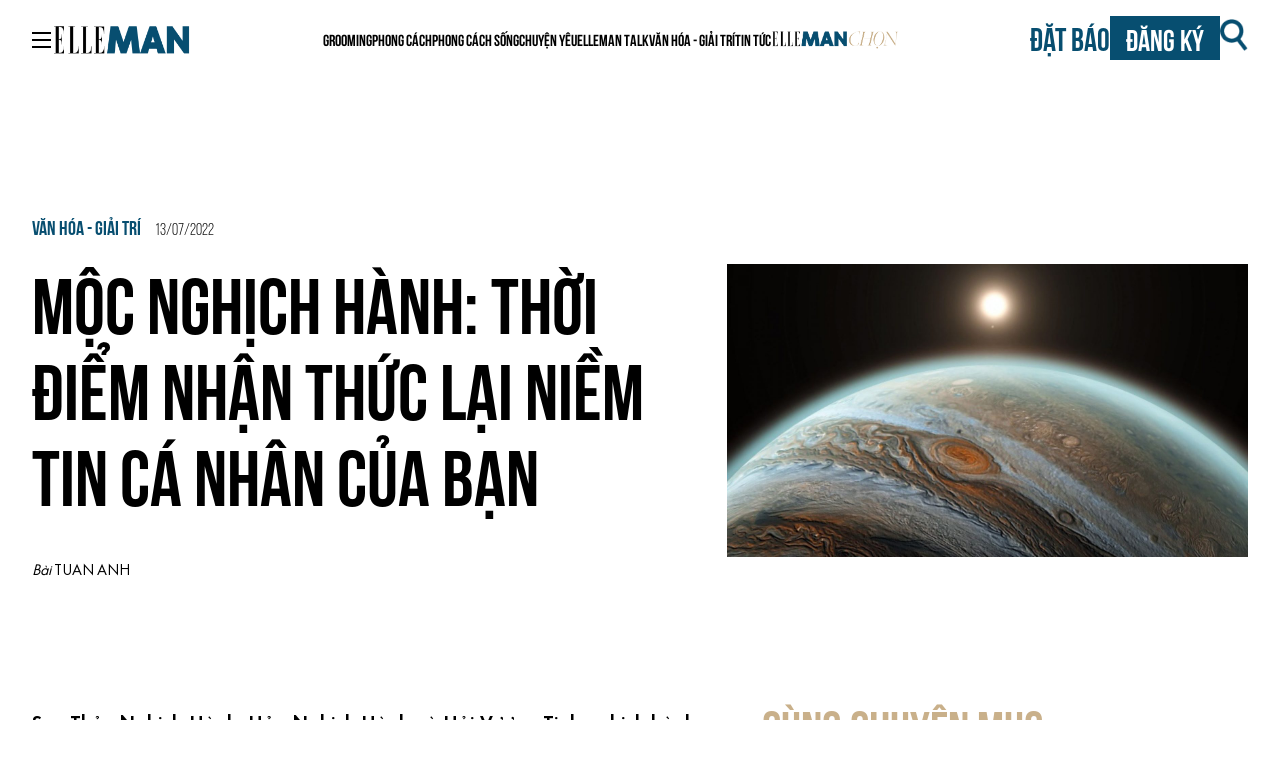

--- FILE ---
content_type: text/html; charset=UTF-8
request_url: https://www.elleman.vn/van-hoa-giai-tri/moc-nghich-hanh-la-gi-elleman-2022
body_size: 30954
content:
<!doctype html>
<html lang="en-US">
  <head><script>if(navigator.userAgent.match(/MSIE|Internet Explorer/i)||navigator.userAgent.match(/Trident\/7\..*?rv:11/i)){var href=document.location.href;if(!href.match(/[?&]nowprocket/)){if(href.indexOf("?")==-1){if(href.indexOf("#")==-1){document.location.href=href+"?nowprocket=1"}else{document.location.href=href.replace("#","?nowprocket=1#")}}else{if(href.indexOf("#")==-1){document.location.href=href+"&nowprocket=1"}else{document.location.href=href.replace("#","&nowprocket=1#")}}}}</script><script>class RocketLazyLoadScripts{constructor(e){this.triggerEvents=e,this.eventOptions={passive:!0},this.userEventListener=this.triggerListener.bind(this),this.delayedScripts={normal:[],async:[],defer:[]},this.allJQueries=[]}_addUserInteractionListener(e){this.triggerEvents.forEach((t=>window.addEventListener(t,e.userEventListener,e.eventOptions)))}_removeUserInteractionListener(e){this.triggerEvents.forEach((t=>window.removeEventListener(t,e.userEventListener,e.eventOptions)))}triggerListener(){this._removeUserInteractionListener(this),"loading"===document.readyState?document.addEventListener("DOMContentLoaded",this._loadEverythingNow.bind(this)):this._loadEverythingNow()}async _loadEverythingNow(){this._delayEventListeners(),this._delayJQueryReady(this),this._handleDocumentWrite(),this._registerAllDelayedScripts(),this._preloadAllScripts(),await this._loadScriptsFromList(this.delayedScripts.normal),await this._loadScriptsFromList(this.delayedScripts.defer),await this._loadScriptsFromList(this.delayedScripts.async),await this._triggerDOMContentLoaded(),await this._triggerWindowLoad(),window.dispatchEvent(new Event("rocket-allScriptsLoaded"))}_registerAllDelayedScripts(){document.querySelectorAll("script[type=rocketlazyloadscript]").forEach((e=>{e.hasAttribute("src")?e.hasAttribute("async")&&!1!==e.async?this.delayedScripts.async.push(e):e.hasAttribute("defer")&&!1!==e.defer||"module"===e.getAttribute("data-rocket-type")?this.delayedScripts.defer.push(e):this.delayedScripts.normal.push(e):this.delayedScripts.normal.push(e)}))}async _transformScript(e){return await this._requestAnimFrame(),new Promise((t=>{const n=document.createElement("script");let i;[...e.attributes].forEach((e=>{let t=e.nodeName;"type"!==t&&("data-rocket-type"===t&&(t="type",i=e.nodeValue),n.setAttribute(t,e.nodeValue))})),e.hasAttribute("src")&&this._isValidScriptType(i)?(n.addEventListener("load",t),n.addEventListener("error",t)):(n.text=e.text,t()),e.parentNode.replaceChild(n,e)}))}_isValidScriptType(e){return!e||""===e||"string"==typeof e&&["text/javascript","text/x-javascript","text/ecmascript","text/jscript","application/javascript","application/x-javascript","application/ecmascript","application/jscript","module"].includes(e.toLowerCase())}async _loadScriptsFromList(e){const t=e.shift();return t?(await this._transformScript(t),this._loadScriptsFromList(e)):Promise.resolve()}_preloadAllScripts(){var e=document.createDocumentFragment();[...this.delayedScripts.normal,...this.delayedScripts.defer,...this.delayedScripts.async].forEach((t=>{const n=t.getAttribute("src");if(n){const t=document.createElement("link");t.href=n,t.rel="preload",t.as="script",e.appendChild(t)}})),document.head.appendChild(e)}_delayEventListeners(){let e={};function t(t,n){!function(t){function n(n){return e[t].eventsToRewrite.indexOf(n)>=0?"rocket-"+n:n}e[t]||(e[t]={originalFunctions:{add:t.addEventListener,remove:t.removeEventListener},eventsToRewrite:[]},t.addEventListener=function(){arguments[0]=n(arguments[0]),e[t].originalFunctions.add.apply(t,arguments)},t.removeEventListener=function(){arguments[0]=n(arguments[0]),e[t].originalFunctions.remove.apply(t,arguments)})}(t),e[t].eventsToRewrite.push(n)}function n(e,t){const n=e[t];Object.defineProperty(e,t,{get:n||function(){},set:n=>{e["rocket"+t]=n}})}t(document,"DOMContentLoaded"),t(window,"DOMContentLoaded"),t(window,"load"),t(window,"pageshow"),t(document,"readystatechange"),n(document,"onreadystatechange"),n(window,"onload"),n(window,"onpageshow")}_delayJQueryReady(e){let t=window.jQuery;Object.defineProperty(window,"jQuery",{get:()=>t,set(n){if(n&&n.fn&&!e.allJQueries.includes(n)){n.fn.ready=n.fn.init.prototype.ready=function(t){e.domReadyFired?t.bind(document)(n):document.addEventListener("rocket-DOMContentLoaded",(()=>t.bind(document)(n)))};const t=n.fn.on;n.fn.on=n.fn.init.prototype.on=function(){if(this[0]===window){function e(e){return e.split(" ").map((e=>"load"===e||0===e.indexOf("load.")?"rocket-jquery-load":e)).join(" ")}"string"==typeof arguments[0]||arguments[0]instanceof String?arguments[0]=e(arguments[0]):"object"==typeof arguments[0]&&Object.keys(arguments[0]).forEach((t=>{delete Object.assign(arguments[0],{[e(t)]:arguments[0][t]})[t]}))}return t.apply(this,arguments),this},e.allJQueries.push(n)}t=n}})}async _triggerDOMContentLoaded(){this.domReadyFired=!0,await this._requestAnimFrame(),document.dispatchEvent(new Event("rocket-DOMContentLoaded")),await this._requestAnimFrame(),window.dispatchEvent(new Event("rocket-DOMContentLoaded")),await this._requestAnimFrame(),document.dispatchEvent(new Event("rocket-readystatechange")),await this._requestAnimFrame(),document.rocketonreadystatechange&&document.rocketonreadystatechange()}async _triggerWindowLoad(){await this._requestAnimFrame(),window.dispatchEvent(new Event("rocket-load")),await this._requestAnimFrame(),window.rocketonload&&window.rocketonload(),await this._requestAnimFrame(),this.allJQueries.forEach((e=>e(window).trigger("rocket-jquery-load"))),window.dispatchEvent(new Event("rocket-pageshow")),await this._requestAnimFrame(),window.rocketonpageshow&&window.rocketonpageshow()}_handleDocumentWrite(){const e=new Map;document.write=document.writeln=function(t){const n=document.currentScript,i=document.createRange(),r=n.parentElement;let a=e.get(n);void 0===a&&(a=n.nextSibling,e.set(n,a));const o=document.createDocumentFragment();i.setStart(o,0),o.appendChild(i.createContextualFragment(t)),r.insertBefore(o,a)}}async _requestAnimFrame(){return new Promise((e=>requestAnimationFrame(e)))}static run(){const e=new RocketLazyLoadScripts(["keydown","mousemove","touchmove","touchstart","touchend","touchcancel","touchforcechange","wheel"]);e._addUserInteractionListener(e)}}RocketLazyLoadScripts.run();
</script>
    <meta charset="utf-8">
    <meta name="viewport" content="width=device-width, initial-scale=1">
    <meta name='robots' content='index, follow, max-image-preview:large, max-snippet:-1, max-video-preview:-1' />
	<style>img:is([sizes="auto" i], [sizes^="auto," i]) { contain-intrinsic-size: 3000px 1500px }</style>
	    <!-- Google Tag Manager -->
    <script type="rocketlazyloadscript">
        (function(w, d, s, l, i) {
            w[l] = w[l] || [];
            w[l].push({
                'gtm.start': new Date().getTime(),
                event: 'gtm.js'
            });
            var f = d.getElementsByTagName(s)[0],
                j = d.createElement(s),
                dl = l != 'dataLayer' ? '&l=' + l : '';
            j.async = true;
            j.src =
                'https://www.googletagmanager.com/gtm.js?id=' + i + dl;
            f.parentNode.insertBefore(j, f);
        })(window, document, 'script', 'dataLayer', 'GTM-KJD36HK');
    </script>
    <!-- End Google Tag Manager -->
    <script type="rocketlazyloadscript" data-minify="1" async='async' src='https://www.elleman.vn/app/cache/min/1/tag/js/gpt.js?ver=1764694108'></script>
    <script type="rocketlazyloadscript" async src="https://pagead2.googlesyndication.com/pagead/js/adsbygoogle.js?client=ca-pub-7385179368279294" crossorigin="anonymous"></script>
    <script type="rocketlazyloadscript">
        var googletag = googletag || {};
        googletag.cmd = googletag.cmd || [];
    </script>
    <script type="rocketlazyloadscript">
        googletag.cmd.push(function() {
            googletag.defineSlot('/7725849/elleman-all-page', [300, 600], 'div-gpt-ad-1750835505862-0').addService(googletag.pubads())
            // Home Desk
            googletag.defineSlot('/7725849/man-desktop-homepage-atf-a-1000x170', [
                [1000, 170],
                [1000, 227]
            ], 'div-gpt-ad-1700195996953-0').addService(googletag.pubads())
            googletag.defineSlot('/7725849/man-desktop-homepage-atf-b-1000x170', [
                [1000, 170],
                [1000, 227]
            ], 'div-gpt-ad-1700196069605-0').addService(googletag.pubads());
            googletag.defineSlot('/7725849/man-desktop-homepage-atf-c-1000x170', [
                [1000, 227],
                [1000, 170]
            ], 'div-gpt-ad-1700196106880-0').addService(googletag.pubads());
            googletag.defineSlot('/7725849/man-desktop-homepage-atf-d-1000x170', [
                [1000, 227],
                [1000, 170]
            ], 'div-gpt-ad-1700196134980-0').addService(googletag.pubads());
            googletag.defineSlot('/7725849/man-desktop-homepage-atf-e-1000x170', [
                [1000, 170],
                [1000, 227]
            ], 'div-gpt-ad-1700196194456-0').addService(googletag.pubads());
            googletag.defineSlot('/7725849/man-desktop-homepage-atf-f-1000x170', [
                [1000, 170],
                [1000, 227]
            ], 'div-gpt-ad-1700196223793-0').addService(googletag.pubads());
            googletag.defineSlot('/7725849/man-desktop-homepage-btf-a-300x570', [300, 570], 'div-gpt-ad-1700196266688-0').addService(googletag.pubads());
            googletag.defineSlot('/7725849/man-desktop-homepage-btf-b-300x570', [300, 570], 'div-gpt-ad-1700196303744-0').addService(googletag.pubads());
            // end Home Desk
            // Home Mob 
            googletag.defineSlot('/7725849/man-mobile-homepage-atf-a-300x200', [300, 200], 'div-gpt-ad-1700196707263-0').addService(googletag.pubads());
            googletag.defineSlot('/7725849/man-mobile-homepage-atf-b-300x200', [300, 200], 'div-gpt-ad-1700196738345-0').addService(googletag.pubads());
            googletag.defineSlot('/7725849/man-mobile-homepage-atf-c-300x200', [300, 200], 'div-gpt-ad-1700196769730-0').addService(googletag.pubads());
            googletag.defineSlot('/7725849/man-mobile-homepage-atf-d-300x200', [300, 200], 'div-gpt-ad-1700196795492-0').addService(googletag.pubads());
            googletag.defineSlot('/7725849/man-mobile-homepage-atf-e-300x200', [300, 200], 'div-gpt-ad-1700196819535-0').addService(googletag.pubads());
            googletag.defineSlot('/7725849/man-mobile-homepage-atf-f-300x200', [300, 200], 'div-gpt-ad-1700196849605-0').addService(googletag.pubads());
            googletag.defineSlot('/7725849/man-mobile-homepage-atf-g-300x200', [300, 200], 'div-gpt-ad-1700196877755-0').addService(googletag.pubads());
            // end Home Mod 
            // Category Desk
            googletag.defineSlot('/7725849/man-desktop-category-atf-a-1000x170', [
                [1000, 170],
                [1000, 227]
            ], 'div-gpt-ad-1698639170976-0').addService(googletag.pubads());
            googletag.defineSlot('/7725849/man-desktop-category-atf-b-1000x170', [
                [1000, 170],
                [1000, 227]
            ], 'div-gpt-ad-1698639221535-0').addService(googletag.pubads());
            googletag.defineSlot('/7725849/man-desktop-category-atf-c-1000x170', [
                [1000, 170],
                [1000, 227]
            ], 'div-gpt-ad-1698639261098-0').addService(googletag.pubads());
            googletag.defineSlot('/7725849/man-desktop-category-atf-d-1000x170', [
                [1000, 170],
                [1000, 227]
            ], 'div-gpt-ad-1698639288663-0').addService(googletag.pubads());
            googletag.defineSlot('/7725849/man-desktop-category-atf-e-1000x170', [
                [1000, 170],
                [1000, 227]
            ], 'div-gpt-ad-1698639312089-0').addService(googletag.pubads());
            // end Category Desk
            // Category Mob 
            googletag.defineSlot('/7725849/man-mobile-category-atf-a-300x200', [300, 200], 'div-gpt-ad-1700196484431-0').addService(googletag.pubads());
            googletag.defineSlot('/7725849/man-mobile-category-atf-b-300x200', [300, 200], 'div-gpt-ad-1700196529937-0').addService(googletag.pubads());
            googletag.defineSlot('/7725849/man-mobile-category-atf-c-300x200', [300, 200], 'div-gpt-ad-1700196555668-0').addService(googletag.pubads());
            googletag.defineSlot('/7725849/man-mobile-category-atf-d-300x200', [300, 200], 'div-gpt-ad-1700196583785-0').addService(googletag.pubads());
            googletag.defineSlot('/7725849/man-mobile-category-atf-e-300x200', [300, 200], 'div-gpt-ad-1700196611271-0').addService(googletag.pubads());
            // end Category Mod 
            // article Desk 
            googletag.defineSlot('/7725849/man-desktop-article-atf-a-1000x170', [
                [1000, 227],
                [1000, 170]
            ], 'div-gpt-ad-1698638656801-0').addService(googletag.pubads());
            googletag.defineSlot('/7725849/man-desktop-article-btf-a-300x570', [300, 570], 'div-gpt-ad-1698638865044-0').addService(googletag.pubads());
            // end article Desk 
            // article Mod 
            googletag.defineSlot('/7725849/man-mobile-article-atf-a-300x200', [300, 200], 'div-gpt-ad-1698638953242-0').addService(googletag.pubads());
            googletag.defineSlot('/7725849/man-mobile-article-atf-b-300x200', [300, 200], 'div-gpt-ad-1698639041434-0').addService(googletag.pubads());
            // end article Mod 
            googletag.pubads().enableSingleRequest();
            googletag.pubads().collapseEmptyDivs();
            // C) Enable lazy loading with...
            googletag.pubads().enableLazyLoad({
                // Fetch slots within 3 viewports.
                fetchMarginPercent: 300,
                // Render slots within 2 viewports.
                renderMarginPercent: 300,
                // Double the above values on mobile, where viewports are smaller
                // and users tend to scroll faster.
                mobileScaling: 2.0
            });
            googletag.enableServices();
        });
    </script>
    <style>[x-cloak] { display: none !important; }</style>
    
	<!-- This site is optimized with the Yoast SEO plugin v25.3 - https://yoast.com/wordpress/plugins/seo/ -->
	<title>Mộc nghịch hành và điều cần biết về chòm sao thú vị này | ELLE Man</title><style id="rocket-critical-css">:root{--ep-range-slider-background-color:#fff;--ep-range-slider-track-color:#eee}@media (min-width:768px){:root{--ep-range-slider-thumb-size:1.25em;--ep-range-slider-track-size:0.5em}}@font-face{font-display:swap;font-family:Elle Gabor Std;font-style:normal;font-weight:300;src:url(/app/themes/man/public/fonts/ElleGaborStd-Text.78623f.woff2) format("woff2"),url(/app/themes/man/public/fonts/ElleGaborStd-Text.3cdd82.woff) format("woff")}@font-face{font-display:swap;font-family:Elle Gabor Std;font-style:normal;font-weight:200;src:url(/app/themes/man/public/fonts/ElleGaborStd-Light.6844bd.woff2) format("woff2"),url(/app/themes/man/public/fonts/ElleGaborStd-Light.7cc180.woff) format("woff")}@font-face{font-display:swap;font-family:Elle Gabor Std;font-style:normal;font-weight:400;src:url(/app/themes/man/public/fonts/ElleGaborStd-Book.11c8f6.woff2) format("woff2"),url(/app/themes/man/public/fonts/ElleGaborStd-Book.2cd3b1.woff) format("woff")}@font-face{font-display:swap;font-family:Elle Gabor Std;font-style:normal;font-weight:100;src:url(/app/themes/man/public/fonts/ElleGaborStd-UltraLight.d225f0.woff2) format("woff2"),url(/app/themes/man/public/fonts/ElleGaborStd-UltraLight.f4603d.woff) format("woff")}@font-face{font-display:swap;font-family:Elle Gabor Std;font-style:normal;font-weight:500;src:url(/app/themes/man/public/fonts/ElleGaborStd-Medium.568175.woff2) format("woff2"),url(/app/themes/man/public/fonts/ElleGaborStd-Medium.abab0b.woff) format("woff")}@font-face{font-display:swap;font-family:Elle Gabor Std;font-style:normal;font-weight:600;src:url(/app/themes/man/public/fonts/ElleGaborStd-DemiBold.df63bc.woff2) format("woff2"),url(/app/themes/man/public/fonts/ElleGaborStd-DemiBold.69860a.woff) format("woff")}@font-face{font-display:swap;font-family:Elle Gabor Std;font-style:normal;font-weight:700;src:url(/app/themes/man/public/fonts/ElleGaborStd-Bold.0f4864.woff2) format("woff2"),url(/app/themes/man/public/fonts/ElleGaborStd-Bold.36dbe9.woff) format("woff")}@font-face{font-display:swap;font-family:Elle Gabor Std;font-style:normal;font-weight:900;src:url(/app/themes/man/public/fonts/ElleGaborStd-Black.8e6ae8.woff2) format("woff2"),url(/app/themes/man/public/fonts/ElleGaborStd-Black.b7959d.woff) format("woff")}@font-face{font-display:swap;font-family:UTM Bebas;font-style:normal;font-weight:400;src:url(/app/themes/man/public/fonts/UTMBebas.49f17f.ttf)}@font-face{font-display:swap;font-family:SVN-Bebas Neue;font-style:normal;font-weight:350;src:url(/app/themes/man/public/fonts/SVN-BebasNeueBook.274b59.otf)}@font-face{font-display:swap;font-family:SVN-Bebas Neue;font-style:normal;font-weight:700;src:url(/app/themes/man/public/fonts/SVN-BebasNeueBold.b56279.otf)}*,:after,:before{border:0 solid #e5e7eb;box-sizing:border-box}:after,:before{--tw-content:""}html{-webkit-text-size-adjust:100%;font-feature-settings:normal;font-family:ui-sans-serif,system-ui,-apple-system,Segoe UI,Roboto,Ubuntu,Cantarell,Noto Sans,sans-serif,BlinkMacSystemFont,Helvetica Neue,Arial,Apple Color Emoji,Segoe UI Emoji,Segoe UI Symbol,Noto Color Emoji;font-variation-settings:normal;line-height:1.5;-moz-tab-size:4;tab-size:4}body{line-height:inherit}h1,h2,h3,h4{font-size:inherit;font-weight:inherit}a{color:inherit;text-decoration:inherit}strong{font-weight:bolder}button,input{font-feature-settings:inherit;color:inherit;font-family:inherit;font-size:100%;font-variation-settings:inherit;font-weight:inherit;line-height:inherit;margin:0;padding:0}button{text-transform:none}button{-webkit-appearance:button;background-color:initial;background-image:none}:-moz-focusring{outline:auto}:-moz-ui-invalid{box-shadow:none}::-webkit-inner-spin-button,::-webkit-outer-spin-button{height:auto}[type=search]{-webkit-appearance:textfield;outline-offset:-2px}::-webkit-search-decoration{-webkit-appearance:none}::-webkit-file-upload-button{-webkit-appearance:button;font:inherit}h1,h2,h3,h4,p{margin:0}ol,ul{list-style:none;margin:0;padding:0}img,svg{display:block;vertical-align:middle}img{height:auto;max-width:100%}*,:after,:before{--tw-border-spacing-x:0;--tw-border-spacing-y:0;--tw-translate-x:0;--tw-translate-y:0;--tw-rotate:0;--tw-skew-x:0;--tw-skew-y:0;--tw-scale-x:1;--tw-scale-y:1;--tw-pan-x:;--tw-pan-y:;--tw-pinch-zoom:;--tw-scroll-snap-strictness:proximity;--tw-gradient-from-position:;--tw-gradient-via-position:;--tw-gradient-to-position:;--tw-ordinal:;--tw-slashed-zero:;--tw-numeric-figure:;--tw-numeric-spacing:;--tw-numeric-fraction:;--tw-ring-inset:;--tw-ring-offset-width:0px;--tw-ring-offset-color:#fff;--tw-ring-color:#3b82f680;--tw-ring-offset-shadow:0 0 #0000;--tw-ring-shadow:0 0 #0000;--tw-shadow:0 0 #0000;--tw-shadow-colored:0 0 #0000;--tw-blur:;--tw-brightness:;--tw-contrast:;--tw-grayscale:;--tw-hue-rotate:;--tw-invert:;--tw-saturate:;--tw-sepia:;--tw-drop-shadow:;--tw-backdrop-blur:;--tw-backdrop-brightness:;--tw-backdrop-contrast:;--tw-backdrop-grayscale:;--tw-backdrop-hue-rotate:;--tw-backdrop-invert:;--tw-backdrop-opacity:;--tw-backdrop-saturate:;--tw-backdrop-sepia:}::backdrop{--tw-border-spacing-x:0;--tw-border-spacing-y:0;--tw-translate-x:0;--tw-translate-y:0;--tw-rotate:0;--tw-skew-x:0;--tw-skew-y:0;--tw-scale-x:1;--tw-scale-y:1;--tw-pan-x:;--tw-pan-y:;--tw-pinch-zoom:;--tw-scroll-snap-strictness:proximity;--tw-gradient-from-position:;--tw-gradient-via-position:;--tw-gradient-to-position:;--tw-ordinal:;--tw-slashed-zero:;--tw-numeric-figure:;--tw-numeric-spacing:;--tw-numeric-fraction:;--tw-ring-inset:;--tw-ring-offset-width:0px;--tw-ring-offset-color:#fff;--tw-ring-color:#3b82f680;--tw-ring-offset-shadow:0 0 #0000;--tw-ring-shadow:0 0 #0000;--tw-shadow:0 0 #0000;--tw-shadow-colored:0 0 #0000;--tw-blur:;--tw-brightness:;--tw-contrast:;--tw-grayscale:;--tw-hue-rotate:;--tw-invert:;--tw-saturate:;--tw-sepia:;--tw-drop-shadow:;--tw-backdrop-blur:;--tw-backdrop-brightness:;--tw-backdrop-contrast:;--tw-backdrop-grayscale:;--tw-backdrop-hue-rotate:;--tw-backdrop-invert:;--tw-backdrop-opacity:;--tw-backdrop-saturate:;--tw-backdrop-sepia:}.container{padding-left:1rem;padding-right:1rem;width:100%}@media (min-width:454px){.container{max-width:454px}}@media (min-width:640px){.container{max-width:640px}}@media (min-width:768px){.container{max-width:768px}}@media (min-width:1024px){.container{max-width:1024px;padding-left:2rem;padding-right:2rem}}@media (min-width:1280px){.container{max-width:1280px}}.fixed{position:fixed}.absolute{position:absolute}.relative{position:relative}.-left-4{left:-1rem}.left-0{left:0}.left-5{left:1.25rem}.top-0{top:0}.top-5{top:1.25rem}.top-\[-3\.125rem\]{top:-3.125rem}.z-20{z-index:20}.z-40{z-index:40}.z-50{z-index:50}.mx-auto{margin-left:auto;margin-right:auto}.mb-7{margin-bottom:1.75rem}.mr-6{margin-right:1.5rem}.mr-\[0\.688rem\]{margin-right:.688rem}.mt-10{margin-top:2.5rem}.mt-16{margin-top:4rem}.mt-4{margin-top:1rem}.mt-7{margin-top:1.75rem}.mt-9{margin-top:2.25rem}.mt-\[1\.125rem\]{margin-top:1.125rem}.mt-\[5\.625rem\]{margin-top:5.625rem}.mt-\[7\.5rem\]{margin-top:7.5rem}.line-clamp-2{-webkit-line-clamp:2}.line-clamp-2,.line-clamp-3{-webkit-box-orient:vertical;display:-webkit-box;overflow:hidden}.line-clamp-3{-webkit-line-clamp:3}.block{display:block}.inline-block{display:inline-block}.flex{display:flex}.grid{display:grid}.hidden{display:none}.h-screen{height:100vh}.max-h-96{max-height:24rem}.w-1\/2{width:50%}.w-32{width:8rem}.w-40{width:10rem}.w-\[141px\]{width:141px}.w-full{width:100%}.w-screen{width:100vw}.grid-cols-2{grid-template-columns:repeat(2,minmax(0,1fr))}.flex-col{flex-direction:column}.items-center{align-items:center}.items-baseline{align-items:baseline}.justify-end{justify-content:flex-end}.justify-center{justify-content:center}.justify-between{justify-content:space-between}.gap-4{gap:1rem}.gap-5{gap:1.25rem}.gap-6{gap:1.5rem}.gap-7{gap:1.75rem}.gap-\[18px\]{gap:18px}.overflow-y-scroll{overflow-y:scroll}.rounded-lg{border-radius:.5rem}.rounded-t-md{border-top-left-radius:.375rem;border-top-right-radius:.375rem}.border{border-width:1px}.border-\[1\.5px\]{border-width:1.5px}.border-solid{border-style:solid}.border-gray-300{--tw-border-opacity:1;border-color:#d1d5db}@supports (color:rgb(0 0 0/0)) and (top:var(--f)){.border-gray-300{border-color:rgb(209 213 219/var(--tw-border-opacity))}}.bg-darkCerulean{--tw-bg-opacity:1;background-color:#074e70}@supports (color:rgb(0 0 0/0)) and (top:var(--f)){.bg-darkCerulean{background-color:rgb(7 78 112/var(--tw-bg-opacity))}}.bg-gray-100{--tw-bg-opacity:1;background-color:#f3f4f6}@supports (color:rgb(0 0 0/0)) and (top:var(--f)){.bg-gray-100{background-color:rgb(243 244 246/var(--tw-bg-opacity))}}.bg-gray-200{--tw-bg-opacity:1;background-color:#e5e7eb}@supports (color:rgb(0 0 0/0)) and (top:var(--f)){.bg-gray-200{background-color:rgb(229 231 235/var(--tw-bg-opacity))}}.bg-white{--tw-bg-opacity:1;background-color:#fff}@supports (color:rgb(0 0 0/0)) and (top:var(--f)){.bg-white{background-color:rgb(255 255 255/var(--tw-bg-opacity))}}.p-1{padding:.25rem}.px-2{padding-left:.5rem;padding-right:.5rem}.px-4{padding-left:1rem;padding-right:1rem}.py-1{padding-bottom:.25rem;padding-top:.25rem}.py-2{padding-bottom:.5rem;padding-top:.5rem}.pb-4{padding-bottom:1rem}.pl-11{padding-left:2.75rem}.pr-5{padding-right:1.25rem}.pt-2{padding-top:.5rem}.pt-4{padding-top:1rem}.text-center{text-align:center}.text-justify{text-align:justify}.font-Elle_Gabor_Std{font-family:Elle Gabor Std}.font-SVN_Bebas_Neue{font-family:SVN-Bebas Neue}.font-UTM_Bebas{font-family:UTM Bebas}.text-3xl{font-size:1.875rem;line-height:2.25rem}.text-4xl{font-size:2.25rem;line-height:2.5rem}.text-5xl{font-size:3rem;line-height:1}.text-\[0\.9rem\]{font-size:.9rem}.text-lg{font-size:1.125rem;line-height:1.75rem}.text-xl{font-size:1.25rem;line-height:1.75rem}.font-\[350\]{font-weight:350}.font-bold{font-weight:700}.font-light{font-weight:300}.font-medium{font-weight:500}.font-normal{font-weight:400}.font-semibold{font-weight:600}.uppercase{text-transform:uppercase}.italic{font-style:italic}.leading-5{line-height:1.25rem}.leading-7{line-height:1.75rem}.leading-\[4\.156rem\]{line-height:4.156rem}.leading-\[6\.156rem\]{line-height:6.156rem}.text-\[milanoRed\]{color:milanoRed}.text-black{--tw-text-opacity:1;color:#000}@supports (color:rgb(0 0 0/0)) and (top:var(--f)){.text-black{color:rgb(0 0 0/var(--tw-text-opacity))}}.text-darkCerulean{--tw-text-opacity:1;color:#074e70}@supports (color:rgb(0 0 0/0)) and (top:var(--f)){.text-darkCerulean{color:rgb(7 78 112/var(--tw-text-opacity))}}.text-fawn{--tw-text-opacity:1;color:#c9b08a}@supports (color:rgb(0 0 0/0)) and (top:var(--f)){.text-fawn{color:rgb(201 176 138/var(--tw-text-opacity))}}.text-gray-700{--tw-text-opacity:1;color:#374151}@supports (color:rgb(0 0 0/0)) and (top:var(--f)){.text-gray-700{color:rgb(55 65 81/var(--tw-text-opacity))}}.text-white{--tw-text-opacity:1;color:#fff}@supports (color:rgb(0 0 0/0)) and (top:var(--f)){.text-white{color:rgb(255 255 255/var(--tw-text-opacity))}}a,article,body,div,form,h1,h2,h3,h4,header,html,img,label,li,nav,ol,p,span,strong,ul{border:none;font-family:Elle Gabor Std;font-size:100%;margin:0;padding:0;vertical-align:initial}html{box-sizing:border-box}*,:after,:before{box-sizing:inherit}article,header,main,nav{display:block}body{font-size:16px;font-weight:400;margin:0}ul{list-style-type:none}a{background:#0000;-webkit-text-decoration:none;text-decoration:none}button,input{line-height:normal}input[type=search]{-webkit-appearance:textfield}input[type=search]::-webkit-search-cancel-button,input[type=search]::-webkit-search-decoration{-webkit-appearance:none}button::-moz-focus-inner,input::-moz-focus-inner{border:0;padding:0}img{display:block;height:auto;object-fit:cover;width:100%}input{-webkit-appearance:none;appearance:none;margin:0;padding:0}.single-content .content-left{font-family:Elle Gabor Std;font-size:24px;font-weight:300}.single-content .content-left a img{display:block;margin:1rem auto 1.5rem}.single-content .content-left .title.title__category--top{color:#a80c0c;font-size:1.2rem;font-weight:500;line-height:1.5rem;text-transform:uppercase}.single-content .content-left .title a{font-size:1.1rem;font-weight:600;line-height:1.2rem;margin-top:5px;text-align:left;text-transform:uppercase}.single-content .content-left strong{font-weight:500}.single-content .content-left p{font-size:1.125rem}.modal{display:none}.modal-content{background-color:#fff;border-radius:4px}.divide-b-dashed{border-bottom:2px dashed #074e70}@media (min-width:640px){.single-content .content-left .title a{font-size:1.1rem;line-height:1.75rem}.single-content .content-left .title.title__category--top a{font-size:1rem;line-height:1rem}}@media (min-width:1024px){.single-content .content-left p{font-size:1.25rem}.title.title__category--top a{text-decoration:underline;-webkit-text-decoration:underline solid #a80c0c;text-decoration:underline solid #a80c0c;-webkit-text-decoration:underline #a80c0c 2px;text-decoration:underline #a80c0c 2px;text-decoration-thickness:2px}}.title.title__category--top a{text-decoration:underline;-webkit-text-decoration:underline solid #a80c0c;text-decoration:underline solid #a80c0c;-webkit-text-decoration:underline #a80c0c 2px;text-decoration:underline #a80c0c 2px;text-decoration-thickness:2px}.another-post{margin:20px 0}@media (min-width:640px){.sm\:relative{position:relative}.sm\:mb-3{margin-bottom:.75rem}.sm\:mt-3{margin-top:.75rem}.sm\:p-4{padding:1rem}}@media (min-width:768px){.md\:inline-block{display:inline-block}.md\:flex{display:flex}.md\:w-7{width:1.75rem}.md\:w-full{width:100%}.md\:text-3xl{font-size:1.875rem;line-height:2.25rem}.md\:text-xl{font-size:1.25rem;line-height:1.75rem}}@media (min-width:1024px){.lg\:mt-0{margin-top:0}.lg\:inline-block{display:inline-block}.lg\:flex{display:flex}.lg\:hidden{display:none}.lg\:w-\[40\%\]{width:40%}.lg\:w-\[55\%\]{width:55%}.lg\:items-start{align-items:flex-start}.lg\:justify-between{justify-content:space-between}.lg\:gap-28{gap:7rem}.lg\:font-SVN_Bebas_Neue{font-family:SVN-Bebas Neue}.lg\:text-\[2rem\]{font-size:2rem}.lg\:text-\[3\.125rem\]{font-size:3.125rem}.lg\:text-\[4\.875rem\]{font-size:4.875rem}.lg\:text-xl{font-size:1.25rem;line-height:1.75rem}.lg\:font-bold{font-weight:700}.lg\:uppercase{text-transform:uppercase}.lg\:leading-\[5\.375rem\]{line-height:5.375rem}.lg\:text-darkCerulean{--tw-text-opacity:1;color:#074e70}@supports (color:rgb(0 0 0/0)) and (top:var(--f)){.lg\:text-darkCerulean{color:rgb(7 78 112/var(--tw-text-opacity))}}}@media (min-width:1280px){.xl\:block{display:block}.xl\:gap-5{gap:1.25rem}}</style>
	<meta name="description" content="Sau Thủy Nghịch Hành, Hỏa Nghịch Hành và Hải Vương Tinh nghịch hành, 2022 tiếp tục chứng kiến sự &quot;đi ngược&quot; của Mộc tinh với nhiều bất ngờ vô cùng thú vị." />
	<link rel="canonical" href="https://www.elleman.vn/van-hoa-giai-tri/moc-nghich-hanh-la-gi-elleman-2022/" />
	<meta property="og:locale" content="en_US" />
	<meta property="og:type" content="article" />
	<meta property="og:title" content="Mộc nghịch hành và điều cần biết về chòm sao thú vị này | ELLE Man" />
	<meta property="og:description" content="Sau Thủy Nghịch Hành, Hỏa Nghịch Hành và Hải Vương Tinh nghịch hành, 2022 tiếp tục chứng kiến sự &quot;đi ngược&quot; của Mộc tinh với nhiều bất ngờ vô cùng thú vị." />
	<meta property="og:url" content="https://www.elleman.vn/van-hoa-giai-tri/moc-nghich-hanh-la-gi-elleman-2022/" />
	<meta property="og:site_name" content="ELLE MAN" />
	<meta property="article:publisher" content="https://www.facebook.com/elleman.vn" />
	<meta property="article:published_time" content="2022-07-13T08:59:33+00:00" />
	<meta property="og:image" content="https://www.elleman.vn/app/uploads/2022/07/13/215912/moc-nghich-hanh_elleman-2022.jpg" />
	<meta property="og:image:width" content="1600" />
	<meta property="og:image:height" content="900" />
	<meta property="og:image:type" content="image/jpeg" />
	<meta name="author" content="Tuan Anh" />
	<meta name="twitter:card" content="summary_large_image" />
	<meta name="twitter:label1" content="Written by" />
	<meta name="twitter:data1" content="Tuan Anh" />
	<meta name="twitter:label2" content="Est. reading time" />
	<meta name="twitter:data2" content="10 minutes" />
	<script type="application/ld+json" class="yoast-schema-graph">{"@context":"https://schema.org","@graph":[{"@type":"WebPage","@id":"https://www.elleman.vn/van-hoa-giai-tri/moc-nghich-hanh-la-gi-elleman-2022/","url":"https://www.elleman.vn/van-hoa-giai-tri/moc-nghich-hanh-la-gi-elleman-2022/","name":"Mộc nghịch hành và điều cần biết về chòm sao thú vị này | ELLE Man","isPartOf":{"@id":"https://www.elleman.vn/#website"},"primaryImageOfPage":{"@id":"https://www.elleman.vn/van-hoa-giai-tri/moc-nghich-hanh-la-gi-elleman-2022/#primaryimage"},"image":{"@id":"https://www.elleman.vn/van-hoa-giai-tri/moc-nghich-hanh-la-gi-elleman-2022/#primaryimage"},"thumbnailUrl":"/app/uploads/2022/07/13/215912/moc-nghich-hanh_elleman-2022.jpg","datePublished":"2022-07-13T08:59:33+00:00","author":{"@id":"https://www.elleman.vn/#/schema/person/ab891bfd4a9da042751080567d809d52"},"description":"Sau Thủy Nghịch Hành, Hỏa Nghịch Hành và Hải Vương Tinh nghịch hành, 2022 tiếp tục chứng kiến sự \"đi ngược\" của Mộc tinh với nhiều bất ngờ vô cùng thú vị.","breadcrumb":{"@id":"https://www.elleman.vn/van-hoa-giai-tri/moc-nghich-hanh-la-gi-elleman-2022/#breadcrumb"},"inLanguage":"en-US","potentialAction":[{"@type":"ReadAction","target":["https://www.elleman.vn/van-hoa-giai-tri/moc-nghich-hanh-la-gi-elleman-2022/"]}]},{"@type":"ImageObject","inLanguage":"en-US","@id":"https://www.elleman.vn/van-hoa-giai-tri/moc-nghich-hanh-la-gi-elleman-2022/#primaryimage","url":"/app/uploads/2022/07/13/215912/moc-nghich-hanh_elleman-2022.jpg","contentUrl":"/app/uploads/2022/07/13/215912/moc-nghich-hanh_elleman-2022.jpg","width":1600,"height":900,"caption":"Mộc nghịch hành"},{"@type":"BreadcrumbList","@id":"https://www.elleman.vn/van-hoa-giai-tri/moc-nghich-hanh-la-gi-elleman-2022/#breadcrumb","itemListElement":[{"@type":"ListItem","position":1,"name":"Home","item":"https://www.elleman.vn/"},{"@type":"ListItem","position":2,"name":"Mộc nghịch hành: Thời điểm nhận thức lại niềm tin cá nhân của bạn"}]},{"@type":"WebSite","@id":"https://www.elleman.vn/#website","url":"https://www.elleman.vn/","name":"ELLE MAN","description":"Tạp chí thời trang dành cho phái mạnh","potentialAction":[{"@type":"SearchAction","target":{"@type":"EntryPoint","urlTemplate":"https://www.elleman.vn/search/{search_term_string}"},"query-input":{"@type":"PropertyValueSpecification","valueRequired":true,"valueName":"search_term_string"}}],"inLanguage":"en-US"},{"@type":"Person","@id":"https://www.elleman.vn/#/schema/person/ab891bfd4a9da042751080567d809d52","name":"Tuan Anh","image":{"@type":"ImageObject","inLanguage":"en-US","@id":"https://www.elleman.vn/#/schema/person/image/","url":"https://secure.gravatar.com/avatar/32fba7b81c896097100703de69865b65?s=96&d=mm&r=g","contentUrl":"https://secure.gravatar.com/avatar/32fba7b81c896097100703de69865b65?s=96&d=mm&r=g","caption":"Tuan Anh"},"url":"https://www.elleman.vn/author/anhtuan/"}]}</script>
	<!-- / Yoast SEO plugin. -->


<link rel='dns-prefetch' href='//www.elleman.vn' />
<link rel='dns-prefetch' href='//fonts.googleapis.com' />
<link rel='dns-prefetch' href='//apis.google.com' />
<link rel='dns-prefetch' href='//ajax.googleapis.com' />
<link rel='dns-prefetch' href='//maps.googleapis.com' />
<link rel='dns-prefetch' href='//google-analytics.com' />
<link rel='dns-prefetch' href='//api.pinterest.com' />
<link rel='dns-prefetch' href='//cdnjs.cloudflare.com' />
<link rel='dns-prefetch' href='//connect.facebook.net' />
<link rel='dns-prefetch' href='//i.ytimg.com' />
<link rel='dns-prefetch' href='//fonts.gstatic.com' />
<link rel='dns-prefetch' href='//www.googletagmanager.com' />

<style id='global-styles-inline-css'>
:root{--wp--preset--aspect-ratio--square: 1;--wp--preset--aspect-ratio--4-3: 4/3;--wp--preset--aspect-ratio--3-4: 3/4;--wp--preset--aspect-ratio--3-2: 3/2;--wp--preset--aspect-ratio--2-3: 2/3;--wp--preset--aspect-ratio--16-9: 16/9;--wp--preset--aspect-ratio--9-16: 9/16;--wp--preset--color--black: #000000;--wp--preset--color--cyan-bluish-gray: #abb8c3;--wp--preset--color--white: #ffffff;--wp--preset--color--pale-pink: #f78da7;--wp--preset--color--vivid-red: #cf2e2e;--wp--preset--color--luminous-vivid-orange: #ff6900;--wp--preset--color--luminous-vivid-amber: #fcb900;--wp--preset--color--light-green-cyan: #7bdcb5;--wp--preset--color--vivid-green-cyan: #00d084;--wp--preset--color--pale-cyan-blue: #8ed1fc;--wp--preset--color--vivid-cyan-blue: #0693e3;--wp--preset--color--vivid-purple: #9b51e0;--wp--preset--color--inherit: inherit;--wp--preset--color--current: currentcolor;--wp--preset--color--transparent: transparent;--wp--preset--color--slate-50: #f8fafc;--wp--preset--color--slate-100: #f1f5f9;--wp--preset--color--slate-200: #e2e8f0;--wp--preset--color--slate-300: #cbd5e1;--wp--preset--color--slate-400: #94a3b8;--wp--preset--color--slate-500: #64748b;--wp--preset--color--slate-600: #475569;--wp--preset--color--slate-700: #334155;--wp--preset--color--slate-800: #1e293b;--wp--preset--color--slate-900: #0f172a;--wp--preset--color--slate-950: #020617;--wp--preset--color--gray-50: #f9fafb;--wp--preset--color--gray-100: #f3f4f6;--wp--preset--color--gray-200: #e5e7eb;--wp--preset--color--gray-300: #d1d5db;--wp--preset--color--gray-400: #9ca3af;--wp--preset--color--gray-500: #6b7280;--wp--preset--color--gray-600: #4b5563;--wp--preset--color--gray-700: #374151;--wp--preset--color--gray-800: #1f2937;--wp--preset--color--gray-900: #111827;--wp--preset--color--gray-950: #030712;--wp--preset--color--zinc-50: #fafafa;--wp--preset--color--zinc-100: #f4f4f5;--wp--preset--color--zinc-200: #e4e4e7;--wp--preset--color--zinc-300: #d4d4d8;--wp--preset--color--zinc-400: #a1a1aa;--wp--preset--color--zinc-500: #71717a;--wp--preset--color--zinc-600: #52525b;--wp--preset--color--zinc-700: #3f3f46;--wp--preset--color--zinc-800: #27272a;--wp--preset--color--zinc-900: #18181b;--wp--preset--color--zinc-950: #09090b;--wp--preset--color--neutral-50: #fafafa;--wp--preset--color--neutral-100: #f5f5f5;--wp--preset--color--neutral-200: #e5e5e5;--wp--preset--color--neutral-300: #d4d4d4;--wp--preset--color--neutral-400: #a3a3a3;--wp--preset--color--neutral-500: #737373;--wp--preset--color--neutral-600: #525252;--wp--preset--color--neutral-700: #404040;--wp--preset--color--neutral-800: #262626;--wp--preset--color--neutral-900: #171717;--wp--preset--color--neutral-950: #0a0a0a;--wp--preset--color--stone-50: #fafaf9;--wp--preset--color--stone-100: #f5f5f4;--wp--preset--color--stone-200: #e7e5e4;--wp--preset--color--stone-300: #d6d3d1;--wp--preset--color--stone-400: #a8a29e;--wp--preset--color--stone-500: #78716c;--wp--preset--color--stone-600: #57534e;--wp--preset--color--stone-700: #44403c;--wp--preset--color--stone-800: #292524;--wp--preset--color--stone-900: #1c1917;--wp--preset--color--stone-950: #0c0a09;--wp--preset--color--red-50: #fef2f2;--wp--preset--color--red-100: #fee2e2;--wp--preset--color--red-200: #fecaca;--wp--preset--color--red-300: #fca5a5;--wp--preset--color--red-400: #f87171;--wp--preset--color--red-500: #ef4444;--wp--preset--color--red-600: #dc2626;--wp--preset--color--red-700: #b91c1c;--wp--preset--color--red-800: #991b1b;--wp--preset--color--red-900: #7f1d1d;--wp--preset--color--red-950: #450a0a;--wp--preset--color--orange-50: #fff7ed;--wp--preset--color--orange-100: #ffedd5;--wp--preset--color--orange-200: #fed7aa;--wp--preset--color--orange-300: #fdba74;--wp--preset--color--orange-400: #fb923c;--wp--preset--color--orange-500: #f97316;--wp--preset--color--orange-600: #ea580c;--wp--preset--color--orange-700: #c2410c;--wp--preset--color--orange-800: #9a3412;--wp--preset--color--orange-900: #7c2d12;--wp--preset--color--orange-950: #431407;--wp--preset--color--amber-50: #fffbeb;--wp--preset--color--amber-100: #fef3c7;--wp--preset--color--amber-200: #fde68a;--wp--preset--color--amber-300: #fcd34d;--wp--preset--color--amber-400: #fbbf24;--wp--preset--color--amber-500: #f59e0b;--wp--preset--color--amber-600: #d97706;--wp--preset--color--amber-700: #b45309;--wp--preset--color--amber-800: #92400e;--wp--preset--color--amber-900: #78350f;--wp--preset--color--amber-950: #451a03;--wp--preset--color--yellow-50: #fefce8;--wp--preset--color--yellow-100: #fef9c3;--wp--preset--color--yellow-200: #fef08a;--wp--preset--color--yellow-300: #fde047;--wp--preset--color--yellow-400: #facc15;--wp--preset--color--yellow-500: #eab308;--wp--preset--color--yellow-600: #ca8a04;--wp--preset--color--yellow-700: #a16207;--wp--preset--color--yellow-800: #854d0e;--wp--preset--color--yellow-900: #713f12;--wp--preset--color--yellow-950: #422006;--wp--preset--color--lime-50: #f7fee7;--wp--preset--color--lime-100: #ecfccb;--wp--preset--color--lime-200: #d9f99d;--wp--preset--color--lime-300: #bef264;--wp--preset--color--lime-400: #a3e635;--wp--preset--color--lime-500: #84cc16;--wp--preset--color--lime-600: #65a30d;--wp--preset--color--lime-700: #4d7c0f;--wp--preset--color--lime-800: #3f6212;--wp--preset--color--lime-900: #365314;--wp--preset--color--lime-950: #1a2e05;--wp--preset--color--green-50: #f0fdf4;--wp--preset--color--green-100: #dcfce7;--wp--preset--color--green-200: #bbf7d0;--wp--preset--color--green-300: #86efac;--wp--preset--color--green-400: #4ade80;--wp--preset--color--green-500: #22c55e;--wp--preset--color--green-600: #16a34a;--wp--preset--color--green-700: #15803d;--wp--preset--color--green-800: #166534;--wp--preset--color--green-900: #14532d;--wp--preset--color--green-950: #052e16;--wp--preset--color--emerald-50: #ecfdf5;--wp--preset--color--emerald-100: #d1fae5;--wp--preset--color--emerald-200: #a7f3d0;--wp--preset--color--emerald-300: #6ee7b7;--wp--preset--color--emerald-400: #34d399;--wp--preset--color--emerald-500: #10b981;--wp--preset--color--emerald-600: #059669;--wp--preset--color--emerald-700: #047857;--wp--preset--color--emerald-800: #065f46;--wp--preset--color--emerald-900: #064e3b;--wp--preset--color--emerald-950: #022c22;--wp--preset--color--teal-50: #f0fdfa;--wp--preset--color--teal-100: #ccfbf1;--wp--preset--color--teal-200: #99f6e4;--wp--preset--color--teal-300: #5eead4;--wp--preset--color--teal-400: #2dd4bf;--wp--preset--color--teal-500: #14b8a6;--wp--preset--color--teal-600: #0d9488;--wp--preset--color--teal-700: #0f766e;--wp--preset--color--teal-800: #115e59;--wp--preset--color--teal-900: #134e4a;--wp--preset--color--teal-950: #042f2e;--wp--preset--color--cyan-50: #ecfeff;--wp--preset--color--cyan-100: #cffafe;--wp--preset--color--cyan-200: #a5f3fc;--wp--preset--color--cyan-300: #67e8f9;--wp--preset--color--cyan-400: #22d3ee;--wp--preset--color--cyan-500: #06b6d4;--wp--preset--color--cyan-600: #0891b2;--wp--preset--color--cyan-700: #0e7490;--wp--preset--color--cyan-800: #155e75;--wp--preset--color--cyan-900: #164e63;--wp--preset--color--cyan-950: #083344;--wp--preset--color--sky-50: #f0f9ff;--wp--preset--color--sky-100: #e0f2fe;--wp--preset--color--sky-200: #bae6fd;--wp--preset--color--sky-300: #7dd3fc;--wp--preset--color--sky-400: #38bdf8;--wp--preset--color--sky-500: #0ea5e9;--wp--preset--color--sky-600: #0284c7;--wp--preset--color--sky-700: #0369a1;--wp--preset--color--sky-800: #075985;--wp--preset--color--sky-900: #0c4a6e;--wp--preset--color--sky-950: #082f49;--wp--preset--color--blue-50: #eff6ff;--wp--preset--color--blue-100: #dbeafe;--wp--preset--color--blue-200: #bfdbfe;--wp--preset--color--blue-300: #93c5fd;--wp--preset--color--blue-400: #60a5fa;--wp--preset--color--blue-500: #3b82f6;--wp--preset--color--blue-600: #2563eb;--wp--preset--color--blue-700: #1d4ed8;--wp--preset--color--blue-800: #1e40af;--wp--preset--color--blue-900: #1e3a8a;--wp--preset--color--blue-950: #172554;--wp--preset--color--indigo-50: #eef2ff;--wp--preset--color--indigo-100: #e0e7ff;--wp--preset--color--indigo-200: #c7d2fe;--wp--preset--color--indigo-300: #a5b4fc;--wp--preset--color--indigo-400: #818cf8;--wp--preset--color--indigo-500: #6366f1;--wp--preset--color--indigo-600: #4f46e5;--wp--preset--color--indigo-700: #4338ca;--wp--preset--color--indigo-800: #3730a3;--wp--preset--color--indigo-900: #312e81;--wp--preset--color--indigo-950: #1e1b4b;--wp--preset--color--violet-50: #f5f3ff;--wp--preset--color--violet-100: #ede9fe;--wp--preset--color--violet-200: #ddd6fe;--wp--preset--color--violet-300: #c4b5fd;--wp--preset--color--violet-400: #a78bfa;--wp--preset--color--violet-500: #8b5cf6;--wp--preset--color--violet-600: #7c3aed;--wp--preset--color--violet-700: #6d28d9;--wp--preset--color--violet-800: #5b21b6;--wp--preset--color--violet-900: #4c1d95;--wp--preset--color--violet-950: #2e1065;--wp--preset--color--purple-50: #faf5ff;--wp--preset--color--purple-100: #f3e8ff;--wp--preset--color--purple-200: #e9d5ff;--wp--preset--color--purple-300: #d8b4fe;--wp--preset--color--purple-400: #c084fc;--wp--preset--color--purple-500: #a855f7;--wp--preset--color--purple-600: #9333ea;--wp--preset--color--purple-700: #7e22ce;--wp--preset--color--purple-800: #6b21a8;--wp--preset--color--purple-900: #581c87;--wp--preset--color--purple-950: #3b0764;--wp--preset--color--fuchsia-50: #fdf4ff;--wp--preset--color--fuchsia-100: #fae8ff;--wp--preset--color--fuchsia-200: #f5d0fe;--wp--preset--color--fuchsia-300: #f0abfc;--wp--preset--color--fuchsia-400: #e879f9;--wp--preset--color--fuchsia-500: #d946ef;--wp--preset--color--fuchsia-600: #c026d3;--wp--preset--color--fuchsia-700: #a21caf;--wp--preset--color--fuchsia-800: #86198f;--wp--preset--color--fuchsia-900: #701a75;--wp--preset--color--fuchsia-950: #4a044e;--wp--preset--color--pink-50: #fdf2f8;--wp--preset--color--pink-100: #fce7f3;--wp--preset--color--pink-200: #fbcfe8;--wp--preset--color--pink-300: #f9a8d4;--wp--preset--color--pink-400: #f472b6;--wp--preset--color--pink-500: #ec4899;--wp--preset--color--pink-600: #db2777;--wp--preset--color--pink-700: #be185d;--wp--preset--color--pink-800: #9d174d;--wp--preset--color--pink-900: #831843;--wp--preset--color--pink-950: #500724;--wp--preset--color--rose-50: #fff1f2;--wp--preset--color--rose-100: #ffe4e6;--wp--preset--color--rose-200: #fecdd3;--wp--preset--color--rose-300: #fda4af;--wp--preset--color--rose-400: #fb7185;--wp--preset--color--rose-500: #f43f5e;--wp--preset--color--rose-600: #e11d48;--wp--preset--color--rose-700: #be123c;--wp--preset--color--rose-800: #9f1239;--wp--preset--color--rose-900: #881337;--wp--preset--color--rose-950: #4c0519;--wp--preset--color--darkcerulean: #074e70;--wp--preset--color--fawn: #c9b08a;--wp--preset--color--milanored: #a80c0c;--wp--preset--color--martini: #a6a6a6;--wp--preset--color--sorrellbrown: #cfb997;--wp--preset--color--lightgray: #f1f1f1;--wp--preset--color--spanishgray: #9c9c9c;--wp--preset--gradient--vivid-cyan-blue-to-vivid-purple: linear-gradient(135deg,rgba(6,147,227,1) 0%,rgb(155,81,224) 100%);--wp--preset--gradient--light-green-cyan-to-vivid-green-cyan: linear-gradient(135deg,rgb(122,220,180) 0%,rgb(0,208,130) 100%);--wp--preset--gradient--luminous-vivid-amber-to-luminous-vivid-orange: linear-gradient(135deg,rgba(252,185,0,1) 0%,rgba(255,105,0,1) 100%);--wp--preset--gradient--luminous-vivid-orange-to-vivid-red: linear-gradient(135deg,rgba(255,105,0,1) 0%,rgb(207,46,46) 100%);--wp--preset--gradient--very-light-gray-to-cyan-bluish-gray: linear-gradient(135deg,rgb(238,238,238) 0%,rgb(169,184,195) 100%);--wp--preset--gradient--cool-to-warm-spectrum: linear-gradient(135deg,rgb(74,234,220) 0%,rgb(151,120,209) 20%,rgb(207,42,186) 40%,rgb(238,44,130) 60%,rgb(251,105,98) 80%,rgb(254,248,76) 100%);--wp--preset--gradient--blush-light-purple: linear-gradient(135deg,rgb(255,206,236) 0%,rgb(152,150,240) 100%);--wp--preset--gradient--blush-bordeaux: linear-gradient(135deg,rgb(254,205,165) 0%,rgb(254,45,45) 50%,rgb(107,0,62) 100%);--wp--preset--gradient--luminous-dusk: linear-gradient(135deg,rgb(255,203,112) 0%,rgb(199,81,192) 50%,rgb(65,88,208) 100%);--wp--preset--gradient--pale-ocean: linear-gradient(135deg,rgb(255,245,203) 0%,rgb(182,227,212) 50%,rgb(51,167,181) 100%);--wp--preset--gradient--electric-grass: linear-gradient(135deg,rgb(202,248,128) 0%,rgb(113,206,126) 100%);--wp--preset--gradient--midnight: linear-gradient(135deg,rgb(2,3,129) 0%,rgb(40,116,252) 100%);--wp--preset--font-size--small: 13px;--wp--preset--font-size--medium: 20px;--wp--preset--font-size--large: 36px;--wp--preset--font-size--x-large: 42px;--wp--preset--font-size--xs: 0.75rem;--wp--preset--font-size--sm: 0.875rem;--wp--preset--font-size--base: 1rem;--wp--preset--font-size--lg: 1.125rem;--wp--preset--font-size--xl: 1.25rem;--wp--preset--font-size--2-xl: 1.5rem;--wp--preset--font-size--3-xl: 1.875rem;--wp--preset--font-size--4-xl: 2.25rem;--wp--preset--font-size--5-xl: 3rem;--wp--preset--font-size--6-xl: 3.75rem;--wp--preset--font-size--7-xl: 4.5rem;--wp--preset--font-size--8-xl: 6rem;--wp--preset--font-size--9-xl: 8rem;--wp--preset--font-family--elle-gabor-std: Elle Gabor Std;--wp--preset--font-family--elle-nova-c: ElleNovaC;--wp--preset--font-family--utm-bebas: UTM Bebas;--wp--preset--font-family--svn-bebas-neue: SVN-Bebas Neue;--wp--preset--font-family--font-awesome: FontAwesome;--wp--preset--spacing--20: 0.44rem;--wp--preset--spacing--30: 0.67rem;--wp--preset--spacing--40: 1rem;--wp--preset--spacing--50: 1.5rem;--wp--preset--spacing--60: 2.25rem;--wp--preset--spacing--70: 3.38rem;--wp--preset--spacing--80: 5.06rem;--wp--preset--shadow--natural: 6px 6px 9px rgba(0, 0, 0, 0.2);--wp--preset--shadow--deep: 12px 12px 50px rgba(0, 0, 0, 0.4);--wp--preset--shadow--sharp: 6px 6px 0px rgba(0, 0, 0, 0.2);--wp--preset--shadow--outlined: 6px 6px 0px -3px rgba(255, 255, 255, 1), 6px 6px rgba(0, 0, 0, 1);--wp--preset--shadow--crisp: 6px 6px 0px rgba(0, 0, 0, 1);}:where(body) { margin: 0; }.wp-site-blocks > .alignleft { float: left; margin-right: 2em; }.wp-site-blocks > .alignright { float: right; margin-left: 2em; }.wp-site-blocks > .aligncenter { justify-content: center; margin-left: auto; margin-right: auto; }:where(.is-layout-flex){gap: 0.5em;}:where(.is-layout-grid){gap: 0.5em;}.is-layout-flow > .alignleft{float: left;margin-inline-start: 0;margin-inline-end: 2em;}.is-layout-flow > .alignright{float: right;margin-inline-start: 2em;margin-inline-end: 0;}.is-layout-flow > .aligncenter{margin-left: auto !important;margin-right: auto !important;}.is-layout-constrained > .alignleft{float: left;margin-inline-start: 0;margin-inline-end: 2em;}.is-layout-constrained > .alignright{float: right;margin-inline-start: 2em;margin-inline-end: 0;}.is-layout-constrained > .aligncenter{margin-left: auto !important;margin-right: auto !important;}.is-layout-constrained > :where(:not(.alignleft):not(.alignright):not(.alignfull)){margin-left: auto !important;margin-right: auto !important;}body .is-layout-flex{display: flex;}.is-layout-flex{flex-wrap: wrap;align-items: center;}.is-layout-flex > :is(*, div){margin: 0;}body .is-layout-grid{display: grid;}.is-layout-grid > :is(*, div){margin: 0;}body{padding-top: 0px;padding-right: 0px;padding-bottom: 0px;padding-left: 0px;}a:where(:not(.wp-element-button)){text-decoration: underline;}:root :where(.wp-element-button, .wp-block-button__link){background-color: #32373c;border-width: 0;color: #fff;font-family: inherit;font-size: inherit;line-height: inherit;padding: calc(0.667em + 2px) calc(1.333em + 2px);text-decoration: none;}.has-black-color{color: var(--wp--preset--color--black) !important;}.has-cyan-bluish-gray-color{color: var(--wp--preset--color--cyan-bluish-gray) !important;}.has-white-color{color: var(--wp--preset--color--white) !important;}.has-pale-pink-color{color: var(--wp--preset--color--pale-pink) !important;}.has-vivid-red-color{color: var(--wp--preset--color--vivid-red) !important;}.has-luminous-vivid-orange-color{color: var(--wp--preset--color--luminous-vivid-orange) !important;}.has-luminous-vivid-amber-color{color: var(--wp--preset--color--luminous-vivid-amber) !important;}.has-light-green-cyan-color{color: var(--wp--preset--color--light-green-cyan) !important;}.has-vivid-green-cyan-color{color: var(--wp--preset--color--vivid-green-cyan) !important;}.has-pale-cyan-blue-color{color: var(--wp--preset--color--pale-cyan-blue) !important;}.has-vivid-cyan-blue-color{color: var(--wp--preset--color--vivid-cyan-blue) !important;}.has-vivid-purple-color{color: var(--wp--preset--color--vivid-purple) !important;}.has-inherit-color{color: var(--wp--preset--color--inherit) !important;}.has-current-color{color: var(--wp--preset--color--current) !important;}.has-transparent-color{color: var(--wp--preset--color--transparent) !important;}.has-slate-50-color{color: var(--wp--preset--color--slate-50) !important;}.has-slate-100-color{color: var(--wp--preset--color--slate-100) !important;}.has-slate-200-color{color: var(--wp--preset--color--slate-200) !important;}.has-slate-300-color{color: var(--wp--preset--color--slate-300) !important;}.has-slate-400-color{color: var(--wp--preset--color--slate-400) !important;}.has-slate-500-color{color: var(--wp--preset--color--slate-500) !important;}.has-slate-600-color{color: var(--wp--preset--color--slate-600) !important;}.has-slate-700-color{color: var(--wp--preset--color--slate-700) !important;}.has-slate-800-color{color: var(--wp--preset--color--slate-800) !important;}.has-slate-900-color{color: var(--wp--preset--color--slate-900) !important;}.has-slate-950-color{color: var(--wp--preset--color--slate-950) !important;}.has-gray-50-color{color: var(--wp--preset--color--gray-50) !important;}.has-gray-100-color{color: var(--wp--preset--color--gray-100) !important;}.has-gray-200-color{color: var(--wp--preset--color--gray-200) !important;}.has-gray-300-color{color: var(--wp--preset--color--gray-300) !important;}.has-gray-400-color{color: var(--wp--preset--color--gray-400) !important;}.has-gray-500-color{color: var(--wp--preset--color--gray-500) !important;}.has-gray-600-color{color: var(--wp--preset--color--gray-600) !important;}.has-gray-700-color{color: var(--wp--preset--color--gray-700) !important;}.has-gray-800-color{color: var(--wp--preset--color--gray-800) !important;}.has-gray-900-color{color: var(--wp--preset--color--gray-900) !important;}.has-gray-950-color{color: var(--wp--preset--color--gray-950) !important;}.has-zinc-50-color{color: var(--wp--preset--color--zinc-50) !important;}.has-zinc-100-color{color: var(--wp--preset--color--zinc-100) !important;}.has-zinc-200-color{color: var(--wp--preset--color--zinc-200) !important;}.has-zinc-300-color{color: var(--wp--preset--color--zinc-300) !important;}.has-zinc-400-color{color: var(--wp--preset--color--zinc-400) !important;}.has-zinc-500-color{color: var(--wp--preset--color--zinc-500) !important;}.has-zinc-600-color{color: var(--wp--preset--color--zinc-600) !important;}.has-zinc-700-color{color: var(--wp--preset--color--zinc-700) !important;}.has-zinc-800-color{color: var(--wp--preset--color--zinc-800) !important;}.has-zinc-900-color{color: var(--wp--preset--color--zinc-900) !important;}.has-zinc-950-color{color: var(--wp--preset--color--zinc-950) !important;}.has-neutral-50-color{color: var(--wp--preset--color--neutral-50) !important;}.has-neutral-100-color{color: var(--wp--preset--color--neutral-100) !important;}.has-neutral-200-color{color: var(--wp--preset--color--neutral-200) !important;}.has-neutral-300-color{color: var(--wp--preset--color--neutral-300) !important;}.has-neutral-400-color{color: var(--wp--preset--color--neutral-400) !important;}.has-neutral-500-color{color: var(--wp--preset--color--neutral-500) !important;}.has-neutral-600-color{color: var(--wp--preset--color--neutral-600) !important;}.has-neutral-700-color{color: var(--wp--preset--color--neutral-700) !important;}.has-neutral-800-color{color: var(--wp--preset--color--neutral-800) !important;}.has-neutral-900-color{color: var(--wp--preset--color--neutral-900) !important;}.has-neutral-950-color{color: var(--wp--preset--color--neutral-950) !important;}.has-stone-50-color{color: var(--wp--preset--color--stone-50) !important;}.has-stone-100-color{color: var(--wp--preset--color--stone-100) !important;}.has-stone-200-color{color: var(--wp--preset--color--stone-200) !important;}.has-stone-300-color{color: var(--wp--preset--color--stone-300) !important;}.has-stone-400-color{color: var(--wp--preset--color--stone-400) !important;}.has-stone-500-color{color: var(--wp--preset--color--stone-500) !important;}.has-stone-600-color{color: var(--wp--preset--color--stone-600) !important;}.has-stone-700-color{color: var(--wp--preset--color--stone-700) !important;}.has-stone-800-color{color: var(--wp--preset--color--stone-800) !important;}.has-stone-900-color{color: var(--wp--preset--color--stone-900) !important;}.has-stone-950-color{color: var(--wp--preset--color--stone-950) !important;}.has-red-50-color{color: var(--wp--preset--color--red-50) !important;}.has-red-100-color{color: var(--wp--preset--color--red-100) !important;}.has-red-200-color{color: var(--wp--preset--color--red-200) !important;}.has-red-300-color{color: var(--wp--preset--color--red-300) !important;}.has-red-400-color{color: var(--wp--preset--color--red-400) !important;}.has-red-500-color{color: var(--wp--preset--color--red-500) !important;}.has-red-600-color{color: var(--wp--preset--color--red-600) !important;}.has-red-700-color{color: var(--wp--preset--color--red-700) !important;}.has-red-800-color{color: var(--wp--preset--color--red-800) !important;}.has-red-900-color{color: var(--wp--preset--color--red-900) !important;}.has-red-950-color{color: var(--wp--preset--color--red-950) !important;}.has-orange-50-color{color: var(--wp--preset--color--orange-50) !important;}.has-orange-100-color{color: var(--wp--preset--color--orange-100) !important;}.has-orange-200-color{color: var(--wp--preset--color--orange-200) !important;}.has-orange-300-color{color: var(--wp--preset--color--orange-300) !important;}.has-orange-400-color{color: var(--wp--preset--color--orange-400) !important;}.has-orange-500-color{color: var(--wp--preset--color--orange-500) !important;}.has-orange-600-color{color: var(--wp--preset--color--orange-600) !important;}.has-orange-700-color{color: var(--wp--preset--color--orange-700) !important;}.has-orange-800-color{color: var(--wp--preset--color--orange-800) !important;}.has-orange-900-color{color: var(--wp--preset--color--orange-900) !important;}.has-orange-950-color{color: var(--wp--preset--color--orange-950) !important;}.has-amber-50-color{color: var(--wp--preset--color--amber-50) !important;}.has-amber-100-color{color: var(--wp--preset--color--amber-100) !important;}.has-amber-200-color{color: var(--wp--preset--color--amber-200) !important;}.has-amber-300-color{color: var(--wp--preset--color--amber-300) !important;}.has-amber-400-color{color: var(--wp--preset--color--amber-400) !important;}.has-amber-500-color{color: var(--wp--preset--color--amber-500) !important;}.has-amber-600-color{color: var(--wp--preset--color--amber-600) !important;}.has-amber-700-color{color: var(--wp--preset--color--amber-700) !important;}.has-amber-800-color{color: var(--wp--preset--color--amber-800) !important;}.has-amber-900-color{color: var(--wp--preset--color--amber-900) !important;}.has-amber-950-color{color: var(--wp--preset--color--amber-950) !important;}.has-yellow-50-color{color: var(--wp--preset--color--yellow-50) !important;}.has-yellow-100-color{color: var(--wp--preset--color--yellow-100) !important;}.has-yellow-200-color{color: var(--wp--preset--color--yellow-200) !important;}.has-yellow-300-color{color: var(--wp--preset--color--yellow-300) !important;}.has-yellow-400-color{color: var(--wp--preset--color--yellow-400) !important;}.has-yellow-500-color{color: var(--wp--preset--color--yellow-500) !important;}.has-yellow-600-color{color: var(--wp--preset--color--yellow-600) !important;}.has-yellow-700-color{color: var(--wp--preset--color--yellow-700) !important;}.has-yellow-800-color{color: var(--wp--preset--color--yellow-800) !important;}.has-yellow-900-color{color: var(--wp--preset--color--yellow-900) !important;}.has-yellow-950-color{color: var(--wp--preset--color--yellow-950) !important;}.has-lime-50-color{color: var(--wp--preset--color--lime-50) !important;}.has-lime-100-color{color: var(--wp--preset--color--lime-100) !important;}.has-lime-200-color{color: var(--wp--preset--color--lime-200) !important;}.has-lime-300-color{color: var(--wp--preset--color--lime-300) !important;}.has-lime-400-color{color: var(--wp--preset--color--lime-400) !important;}.has-lime-500-color{color: var(--wp--preset--color--lime-500) !important;}.has-lime-600-color{color: var(--wp--preset--color--lime-600) !important;}.has-lime-700-color{color: var(--wp--preset--color--lime-700) !important;}.has-lime-800-color{color: var(--wp--preset--color--lime-800) !important;}.has-lime-900-color{color: var(--wp--preset--color--lime-900) !important;}.has-lime-950-color{color: var(--wp--preset--color--lime-950) !important;}.has-green-50-color{color: var(--wp--preset--color--green-50) !important;}.has-green-100-color{color: var(--wp--preset--color--green-100) !important;}.has-green-200-color{color: var(--wp--preset--color--green-200) !important;}.has-green-300-color{color: var(--wp--preset--color--green-300) !important;}.has-green-400-color{color: var(--wp--preset--color--green-400) !important;}.has-green-500-color{color: var(--wp--preset--color--green-500) !important;}.has-green-600-color{color: var(--wp--preset--color--green-600) !important;}.has-green-700-color{color: var(--wp--preset--color--green-700) !important;}.has-green-800-color{color: var(--wp--preset--color--green-800) !important;}.has-green-900-color{color: var(--wp--preset--color--green-900) !important;}.has-green-950-color{color: var(--wp--preset--color--green-950) !important;}.has-emerald-50-color{color: var(--wp--preset--color--emerald-50) !important;}.has-emerald-100-color{color: var(--wp--preset--color--emerald-100) !important;}.has-emerald-200-color{color: var(--wp--preset--color--emerald-200) !important;}.has-emerald-300-color{color: var(--wp--preset--color--emerald-300) !important;}.has-emerald-400-color{color: var(--wp--preset--color--emerald-400) !important;}.has-emerald-500-color{color: var(--wp--preset--color--emerald-500) !important;}.has-emerald-600-color{color: var(--wp--preset--color--emerald-600) !important;}.has-emerald-700-color{color: var(--wp--preset--color--emerald-700) !important;}.has-emerald-800-color{color: var(--wp--preset--color--emerald-800) !important;}.has-emerald-900-color{color: var(--wp--preset--color--emerald-900) !important;}.has-emerald-950-color{color: var(--wp--preset--color--emerald-950) !important;}.has-teal-50-color{color: var(--wp--preset--color--teal-50) !important;}.has-teal-100-color{color: var(--wp--preset--color--teal-100) !important;}.has-teal-200-color{color: var(--wp--preset--color--teal-200) !important;}.has-teal-300-color{color: var(--wp--preset--color--teal-300) !important;}.has-teal-400-color{color: var(--wp--preset--color--teal-400) !important;}.has-teal-500-color{color: var(--wp--preset--color--teal-500) !important;}.has-teal-600-color{color: var(--wp--preset--color--teal-600) !important;}.has-teal-700-color{color: var(--wp--preset--color--teal-700) !important;}.has-teal-800-color{color: var(--wp--preset--color--teal-800) !important;}.has-teal-900-color{color: var(--wp--preset--color--teal-900) !important;}.has-teal-950-color{color: var(--wp--preset--color--teal-950) !important;}.has-cyan-50-color{color: var(--wp--preset--color--cyan-50) !important;}.has-cyan-100-color{color: var(--wp--preset--color--cyan-100) !important;}.has-cyan-200-color{color: var(--wp--preset--color--cyan-200) !important;}.has-cyan-300-color{color: var(--wp--preset--color--cyan-300) !important;}.has-cyan-400-color{color: var(--wp--preset--color--cyan-400) !important;}.has-cyan-500-color{color: var(--wp--preset--color--cyan-500) !important;}.has-cyan-600-color{color: var(--wp--preset--color--cyan-600) !important;}.has-cyan-700-color{color: var(--wp--preset--color--cyan-700) !important;}.has-cyan-800-color{color: var(--wp--preset--color--cyan-800) !important;}.has-cyan-900-color{color: var(--wp--preset--color--cyan-900) !important;}.has-cyan-950-color{color: var(--wp--preset--color--cyan-950) !important;}.has-sky-50-color{color: var(--wp--preset--color--sky-50) !important;}.has-sky-100-color{color: var(--wp--preset--color--sky-100) !important;}.has-sky-200-color{color: var(--wp--preset--color--sky-200) !important;}.has-sky-300-color{color: var(--wp--preset--color--sky-300) !important;}.has-sky-400-color{color: var(--wp--preset--color--sky-400) !important;}.has-sky-500-color{color: var(--wp--preset--color--sky-500) !important;}.has-sky-600-color{color: var(--wp--preset--color--sky-600) !important;}.has-sky-700-color{color: var(--wp--preset--color--sky-700) !important;}.has-sky-800-color{color: var(--wp--preset--color--sky-800) !important;}.has-sky-900-color{color: var(--wp--preset--color--sky-900) !important;}.has-sky-950-color{color: var(--wp--preset--color--sky-950) !important;}.has-blue-50-color{color: var(--wp--preset--color--blue-50) !important;}.has-blue-100-color{color: var(--wp--preset--color--blue-100) !important;}.has-blue-200-color{color: var(--wp--preset--color--blue-200) !important;}.has-blue-300-color{color: var(--wp--preset--color--blue-300) !important;}.has-blue-400-color{color: var(--wp--preset--color--blue-400) !important;}.has-blue-500-color{color: var(--wp--preset--color--blue-500) !important;}.has-blue-600-color{color: var(--wp--preset--color--blue-600) !important;}.has-blue-700-color{color: var(--wp--preset--color--blue-700) !important;}.has-blue-800-color{color: var(--wp--preset--color--blue-800) !important;}.has-blue-900-color{color: var(--wp--preset--color--blue-900) !important;}.has-blue-950-color{color: var(--wp--preset--color--blue-950) !important;}.has-indigo-50-color{color: var(--wp--preset--color--indigo-50) !important;}.has-indigo-100-color{color: var(--wp--preset--color--indigo-100) !important;}.has-indigo-200-color{color: var(--wp--preset--color--indigo-200) !important;}.has-indigo-300-color{color: var(--wp--preset--color--indigo-300) !important;}.has-indigo-400-color{color: var(--wp--preset--color--indigo-400) !important;}.has-indigo-500-color{color: var(--wp--preset--color--indigo-500) !important;}.has-indigo-600-color{color: var(--wp--preset--color--indigo-600) !important;}.has-indigo-700-color{color: var(--wp--preset--color--indigo-700) !important;}.has-indigo-800-color{color: var(--wp--preset--color--indigo-800) !important;}.has-indigo-900-color{color: var(--wp--preset--color--indigo-900) !important;}.has-indigo-950-color{color: var(--wp--preset--color--indigo-950) !important;}.has-violet-50-color{color: var(--wp--preset--color--violet-50) !important;}.has-violet-100-color{color: var(--wp--preset--color--violet-100) !important;}.has-violet-200-color{color: var(--wp--preset--color--violet-200) !important;}.has-violet-300-color{color: var(--wp--preset--color--violet-300) !important;}.has-violet-400-color{color: var(--wp--preset--color--violet-400) !important;}.has-violet-500-color{color: var(--wp--preset--color--violet-500) !important;}.has-violet-600-color{color: var(--wp--preset--color--violet-600) !important;}.has-violet-700-color{color: var(--wp--preset--color--violet-700) !important;}.has-violet-800-color{color: var(--wp--preset--color--violet-800) !important;}.has-violet-900-color{color: var(--wp--preset--color--violet-900) !important;}.has-violet-950-color{color: var(--wp--preset--color--violet-950) !important;}.has-purple-50-color{color: var(--wp--preset--color--purple-50) !important;}.has-purple-100-color{color: var(--wp--preset--color--purple-100) !important;}.has-purple-200-color{color: var(--wp--preset--color--purple-200) !important;}.has-purple-300-color{color: var(--wp--preset--color--purple-300) !important;}.has-purple-400-color{color: var(--wp--preset--color--purple-400) !important;}.has-purple-500-color{color: var(--wp--preset--color--purple-500) !important;}.has-purple-600-color{color: var(--wp--preset--color--purple-600) !important;}.has-purple-700-color{color: var(--wp--preset--color--purple-700) !important;}.has-purple-800-color{color: var(--wp--preset--color--purple-800) !important;}.has-purple-900-color{color: var(--wp--preset--color--purple-900) !important;}.has-purple-950-color{color: var(--wp--preset--color--purple-950) !important;}.has-fuchsia-50-color{color: var(--wp--preset--color--fuchsia-50) !important;}.has-fuchsia-100-color{color: var(--wp--preset--color--fuchsia-100) !important;}.has-fuchsia-200-color{color: var(--wp--preset--color--fuchsia-200) !important;}.has-fuchsia-300-color{color: var(--wp--preset--color--fuchsia-300) !important;}.has-fuchsia-400-color{color: var(--wp--preset--color--fuchsia-400) !important;}.has-fuchsia-500-color{color: var(--wp--preset--color--fuchsia-500) !important;}.has-fuchsia-600-color{color: var(--wp--preset--color--fuchsia-600) !important;}.has-fuchsia-700-color{color: var(--wp--preset--color--fuchsia-700) !important;}.has-fuchsia-800-color{color: var(--wp--preset--color--fuchsia-800) !important;}.has-fuchsia-900-color{color: var(--wp--preset--color--fuchsia-900) !important;}.has-fuchsia-950-color{color: var(--wp--preset--color--fuchsia-950) !important;}.has-pink-50-color{color: var(--wp--preset--color--pink-50) !important;}.has-pink-100-color{color: var(--wp--preset--color--pink-100) !important;}.has-pink-200-color{color: var(--wp--preset--color--pink-200) !important;}.has-pink-300-color{color: var(--wp--preset--color--pink-300) !important;}.has-pink-400-color{color: var(--wp--preset--color--pink-400) !important;}.has-pink-500-color{color: var(--wp--preset--color--pink-500) !important;}.has-pink-600-color{color: var(--wp--preset--color--pink-600) !important;}.has-pink-700-color{color: var(--wp--preset--color--pink-700) !important;}.has-pink-800-color{color: var(--wp--preset--color--pink-800) !important;}.has-pink-900-color{color: var(--wp--preset--color--pink-900) !important;}.has-pink-950-color{color: var(--wp--preset--color--pink-950) !important;}.has-rose-50-color{color: var(--wp--preset--color--rose-50) !important;}.has-rose-100-color{color: var(--wp--preset--color--rose-100) !important;}.has-rose-200-color{color: var(--wp--preset--color--rose-200) !important;}.has-rose-300-color{color: var(--wp--preset--color--rose-300) !important;}.has-rose-400-color{color: var(--wp--preset--color--rose-400) !important;}.has-rose-500-color{color: var(--wp--preset--color--rose-500) !important;}.has-rose-600-color{color: var(--wp--preset--color--rose-600) !important;}.has-rose-700-color{color: var(--wp--preset--color--rose-700) !important;}.has-rose-800-color{color: var(--wp--preset--color--rose-800) !important;}.has-rose-900-color{color: var(--wp--preset--color--rose-900) !important;}.has-rose-950-color{color: var(--wp--preset--color--rose-950) !important;}.has-darkcerulean-color{color: var(--wp--preset--color--darkcerulean) !important;}.has-fawn-color{color: var(--wp--preset--color--fawn) !important;}.has-milanored-color{color: var(--wp--preset--color--milanored) !important;}.has-martini-color{color: var(--wp--preset--color--martini) !important;}.has-sorrellbrown-color{color: var(--wp--preset--color--sorrellbrown) !important;}.has-lightgray-color{color: var(--wp--preset--color--lightgray) !important;}.has-spanishgray-color{color: var(--wp--preset--color--spanishgray) !important;}.has-black-background-color{background-color: var(--wp--preset--color--black) !important;}.has-cyan-bluish-gray-background-color{background-color: var(--wp--preset--color--cyan-bluish-gray) !important;}.has-white-background-color{background-color: var(--wp--preset--color--white) !important;}.has-pale-pink-background-color{background-color: var(--wp--preset--color--pale-pink) !important;}.has-vivid-red-background-color{background-color: var(--wp--preset--color--vivid-red) !important;}.has-luminous-vivid-orange-background-color{background-color: var(--wp--preset--color--luminous-vivid-orange) !important;}.has-luminous-vivid-amber-background-color{background-color: var(--wp--preset--color--luminous-vivid-amber) !important;}.has-light-green-cyan-background-color{background-color: var(--wp--preset--color--light-green-cyan) !important;}.has-vivid-green-cyan-background-color{background-color: var(--wp--preset--color--vivid-green-cyan) !important;}.has-pale-cyan-blue-background-color{background-color: var(--wp--preset--color--pale-cyan-blue) !important;}.has-vivid-cyan-blue-background-color{background-color: var(--wp--preset--color--vivid-cyan-blue) !important;}.has-vivid-purple-background-color{background-color: var(--wp--preset--color--vivid-purple) !important;}.has-inherit-background-color{background-color: var(--wp--preset--color--inherit) !important;}.has-current-background-color{background-color: var(--wp--preset--color--current) !important;}.has-transparent-background-color{background-color: var(--wp--preset--color--transparent) !important;}.has-slate-50-background-color{background-color: var(--wp--preset--color--slate-50) !important;}.has-slate-100-background-color{background-color: var(--wp--preset--color--slate-100) !important;}.has-slate-200-background-color{background-color: var(--wp--preset--color--slate-200) !important;}.has-slate-300-background-color{background-color: var(--wp--preset--color--slate-300) !important;}.has-slate-400-background-color{background-color: var(--wp--preset--color--slate-400) !important;}.has-slate-500-background-color{background-color: var(--wp--preset--color--slate-500) !important;}.has-slate-600-background-color{background-color: var(--wp--preset--color--slate-600) !important;}.has-slate-700-background-color{background-color: var(--wp--preset--color--slate-700) !important;}.has-slate-800-background-color{background-color: var(--wp--preset--color--slate-800) !important;}.has-slate-900-background-color{background-color: var(--wp--preset--color--slate-900) !important;}.has-slate-950-background-color{background-color: var(--wp--preset--color--slate-950) !important;}.has-gray-50-background-color{background-color: var(--wp--preset--color--gray-50) !important;}.has-gray-100-background-color{background-color: var(--wp--preset--color--gray-100) !important;}.has-gray-200-background-color{background-color: var(--wp--preset--color--gray-200) !important;}.has-gray-300-background-color{background-color: var(--wp--preset--color--gray-300) !important;}.has-gray-400-background-color{background-color: var(--wp--preset--color--gray-400) !important;}.has-gray-500-background-color{background-color: var(--wp--preset--color--gray-500) !important;}.has-gray-600-background-color{background-color: var(--wp--preset--color--gray-600) !important;}.has-gray-700-background-color{background-color: var(--wp--preset--color--gray-700) !important;}.has-gray-800-background-color{background-color: var(--wp--preset--color--gray-800) !important;}.has-gray-900-background-color{background-color: var(--wp--preset--color--gray-900) !important;}.has-gray-950-background-color{background-color: var(--wp--preset--color--gray-950) !important;}.has-zinc-50-background-color{background-color: var(--wp--preset--color--zinc-50) !important;}.has-zinc-100-background-color{background-color: var(--wp--preset--color--zinc-100) !important;}.has-zinc-200-background-color{background-color: var(--wp--preset--color--zinc-200) !important;}.has-zinc-300-background-color{background-color: var(--wp--preset--color--zinc-300) !important;}.has-zinc-400-background-color{background-color: var(--wp--preset--color--zinc-400) !important;}.has-zinc-500-background-color{background-color: var(--wp--preset--color--zinc-500) !important;}.has-zinc-600-background-color{background-color: var(--wp--preset--color--zinc-600) !important;}.has-zinc-700-background-color{background-color: var(--wp--preset--color--zinc-700) !important;}.has-zinc-800-background-color{background-color: var(--wp--preset--color--zinc-800) !important;}.has-zinc-900-background-color{background-color: var(--wp--preset--color--zinc-900) !important;}.has-zinc-950-background-color{background-color: var(--wp--preset--color--zinc-950) !important;}.has-neutral-50-background-color{background-color: var(--wp--preset--color--neutral-50) !important;}.has-neutral-100-background-color{background-color: var(--wp--preset--color--neutral-100) !important;}.has-neutral-200-background-color{background-color: var(--wp--preset--color--neutral-200) !important;}.has-neutral-300-background-color{background-color: var(--wp--preset--color--neutral-300) !important;}.has-neutral-400-background-color{background-color: var(--wp--preset--color--neutral-400) !important;}.has-neutral-500-background-color{background-color: var(--wp--preset--color--neutral-500) !important;}.has-neutral-600-background-color{background-color: var(--wp--preset--color--neutral-600) !important;}.has-neutral-700-background-color{background-color: var(--wp--preset--color--neutral-700) !important;}.has-neutral-800-background-color{background-color: var(--wp--preset--color--neutral-800) !important;}.has-neutral-900-background-color{background-color: var(--wp--preset--color--neutral-900) !important;}.has-neutral-950-background-color{background-color: var(--wp--preset--color--neutral-950) !important;}.has-stone-50-background-color{background-color: var(--wp--preset--color--stone-50) !important;}.has-stone-100-background-color{background-color: var(--wp--preset--color--stone-100) !important;}.has-stone-200-background-color{background-color: var(--wp--preset--color--stone-200) !important;}.has-stone-300-background-color{background-color: var(--wp--preset--color--stone-300) !important;}.has-stone-400-background-color{background-color: var(--wp--preset--color--stone-400) !important;}.has-stone-500-background-color{background-color: var(--wp--preset--color--stone-500) !important;}.has-stone-600-background-color{background-color: var(--wp--preset--color--stone-600) !important;}.has-stone-700-background-color{background-color: var(--wp--preset--color--stone-700) !important;}.has-stone-800-background-color{background-color: var(--wp--preset--color--stone-800) !important;}.has-stone-900-background-color{background-color: var(--wp--preset--color--stone-900) !important;}.has-stone-950-background-color{background-color: var(--wp--preset--color--stone-950) !important;}.has-red-50-background-color{background-color: var(--wp--preset--color--red-50) !important;}.has-red-100-background-color{background-color: var(--wp--preset--color--red-100) !important;}.has-red-200-background-color{background-color: var(--wp--preset--color--red-200) !important;}.has-red-300-background-color{background-color: var(--wp--preset--color--red-300) !important;}.has-red-400-background-color{background-color: var(--wp--preset--color--red-400) !important;}.has-red-500-background-color{background-color: var(--wp--preset--color--red-500) !important;}.has-red-600-background-color{background-color: var(--wp--preset--color--red-600) !important;}.has-red-700-background-color{background-color: var(--wp--preset--color--red-700) !important;}.has-red-800-background-color{background-color: var(--wp--preset--color--red-800) !important;}.has-red-900-background-color{background-color: var(--wp--preset--color--red-900) !important;}.has-red-950-background-color{background-color: var(--wp--preset--color--red-950) !important;}.has-orange-50-background-color{background-color: var(--wp--preset--color--orange-50) !important;}.has-orange-100-background-color{background-color: var(--wp--preset--color--orange-100) !important;}.has-orange-200-background-color{background-color: var(--wp--preset--color--orange-200) !important;}.has-orange-300-background-color{background-color: var(--wp--preset--color--orange-300) !important;}.has-orange-400-background-color{background-color: var(--wp--preset--color--orange-400) !important;}.has-orange-500-background-color{background-color: var(--wp--preset--color--orange-500) !important;}.has-orange-600-background-color{background-color: var(--wp--preset--color--orange-600) !important;}.has-orange-700-background-color{background-color: var(--wp--preset--color--orange-700) !important;}.has-orange-800-background-color{background-color: var(--wp--preset--color--orange-800) !important;}.has-orange-900-background-color{background-color: var(--wp--preset--color--orange-900) !important;}.has-orange-950-background-color{background-color: var(--wp--preset--color--orange-950) !important;}.has-amber-50-background-color{background-color: var(--wp--preset--color--amber-50) !important;}.has-amber-100-background-color{background-color: var(--wp--preset--color--amber-100) !important;}.has-amber-200-background-color{background-color: var(--wp--preset--color--amber-200) !important;}.has-amber-300-background-color{background-color: var(--wp--preset--color--amber-300) !important;}.has-amber-400-background-color{background-color: var(--wp--preset--color--amber-400) !important;}.has-amber-500-background-color{background-color: var(--wp--preset--color--amber-500) !important;}.has-amber-600-background-color{background-color: var(--wp--preset--color--amber-600) !important;}.has-amber-700-background-color{background-color: var(--wp--preset--color--amber-700) !important;}.has-amber-800-background-color{background-color: var(--wp--preset--color--amber-800) !important;}.has-amber-900-background-color{background-color: var(--wp--preset--color--amber-900) !important;}.has-amber-950-background-color{background-color: var(--wp--preset--color--amber-950) !important;}.has-yellow-50-background-color{background-color: var(--wp--preset--color--yellow-50) !important;}.has-yellow-100-background-color{background-color: var(--wp--preset--color--yellow-100) !important;}.has-yellow-200-background-color{background-color: var(--wp--preset--color--yellow-200) !important;}.has-yellow-300-background-color{background-color: var(--wp--preset--color--yellow-300) !important;}.has-yellow-400-background-color{background-color: var(--wp--preset--color--yellow-400) !important;}.has-yellow-500-background-color{background-color: var(--wp--preset--color--yellow-500) !important;}.has-yellow-600-background-color{background-color: var(--wp--preset--color--yellow-600) !important;}.has-yellow-700-background-color{background-color: var(--wp--preset--color--yellow-700) !important;}.has-yellow-800-background-color{background-color: var(--wp--preset--color--yellow-800) !important;}.has-yellow-900-background-color{background-color: var(--wp--preset--color--yellow-900) !important;}.has-yellow-950-background-color{background-color: var(--wp--preset--color--yellow-950) !important;}.has-lime-50-background-color{background-color: var(--wp--preset--color--lime-50) !important;}.has-lime-100-background-color{background-color: var(--wp--preset--color--lime-100) !important;}.has-lime-200-background-color{background-color: var(--wp--preset--color--lime-200) !important;}.has-lime-300-background-color{background-color: var(--wp--preset--color--lime-300) !important;}.has-lime-400-background-color{background-color: var(--wp--preset--color--lime-400) !important;}.has-lime-500-background-color{background-color: var(--wp--preset--color--lime-500) !important;}.has-lime-600-background-color{background-color: var(--wp--preset--color--lime-600) !important;}.has-lime-700-background-color{background-color: var(--wp--preset--color--lime-700) !important;}.has-lime-800-background-color{background-color: var(--wp--preset--color--lime-800) !important;}.has-lime-900-background-color{background-color: var(--wp--preset--color--lime-900) !important;}.has-lime-950-background-color{background-color: var(--wp--preset--color--lime-950) !important;}.has-green-50-background-color{background-color: var(--wp--preset--color--green-50) !important;}.has-green-100-background-color{background-color: var(--wp--preset--color--green-100) !important;}.has-green-200-background-color{background-color: var(--wp--preset--color--green-200) !important;}.has-green-300-background-color{background-color: var(--wp--preset--color--green-300) !important;}.has-green-400-background-color{background-color: var(--wp--preset--color--green-400) !important;}.has-green-500-background-color{background-color: var(--wp--preset--color--green-500) !important;}.has-green-600-background-color{background-color: var(--wp--preset--color--green-600) !important;}.has-green-700-background-color{background-color: var(--wp--preset--color--green-700) !important;}.has-green-800-background-color{background-color: var(--wp--preset--color--green-800) !important;}.has-green-900-background-color{background-color: var(--wp--preset--color--green-900) !important;}.has-green-950-background-color{background-color: var(--wp--preset--color--green-950) !important;}.has-emerald-50-background-color{background-color: var(--wp--preset--color--emerald-50) !important;}.has-emerald-100-background-color{background-color: var(--wp--preset--color--emerald-100) !important;}.has-emerald-200-background-color{background-color: var(--wp--preset--color--emerald-200) !important;}.has-emerald-300-background-color{background-color: var(--wp--preset--color--emerald-300) !important;}.has-emerald-400-background-color{background-color: var(--wp--preset--color--emerald-400) !important;}.has-emerald-500-background-color{background-color: var(--wp--preset--color--emerald-500) !important;}.has-emerald-600-background-color{background-color: var(--wp--preset--color--emerald-600) !important;}.has-emerald-700-background-color{background-color: var(--wp--preset--color--emerald-700) !important;}.has-emerald-800-background-color{background-color: var(--wp--preset--color--emerald-800) !important;}.has-emerald-900-background-color{background-color: var(--wp--preset--color--emerald-900) !important;}.has-emerald-950-background-color{background-color: var(--wp--preset--color--emerald-950) !important;}.has-teal-50-background-color{background-color: var(--wp--preset--color--teal-50) !important;}.has-teal-100-background-color{background-color: var(--wp--preset--color--teal-100) !important;}.has-teal-200-background-color{background-color: var(--wp--preset--color--teal-200) !important;}.has-teal-300-background-color{background-color: var(--wp--preset--color--teal-300) !important;}.has-teal-400-background-color{background-color: var(--wp--preset--color--teal-400) !important;}.has-teal-500-background-color{background-color: var(--wp--preset--color--teal-500) !important;}.has-teal-600-background-color{background-color: var(--wp--preset--color--teal-600) !important;}.has-teal-700-background-color{background-color: var(--wp--preset--color--teal-700) !important;}.has-teal-800-background-color{background-color: var(--wp--preset--color--teal-800) !important;}.has-teal-900-background-color{background-color: var(--wp--preset--color--teal-900) !important;}.has-teal-950-background-color{background-color: var(--wp--preset--color--teal-950) !important;}.has-cyan-50-background-color{background-color: var(--wp--preset--color--cyan-50) !important;}.has-cyan-100-background-color{background-color: var(--wp--preset--color--cyan-100) !important;}.has-cyan-200-background-color{background-color: var(--wp--preset--color--cyan-200) !important;}.has-cyan-300-background-color{background-color: var(--wp--preset--color--cyan-300) !important;}.has-cyan-400-background-color{background-color: var(--wp--preset--color--cyan-400) !important;}.has-cyan-500-background-color{background-color: var(--wp--preset--color--cyan-500) !important;}.has-cyan-600-background-color{background-color: var(--wp--preset--color--cyan-600) !important;}.has-cyan-700-background-color{background-color: var(--wp--preset--color--cyan-700) !important;}.has-cyan-800-background-color{background-color: var(--wp--preset--color--cyan-800) !important;}.has-cyan-900-background-color{background-color: var(--wp--preset--color--cyan-900) !important;}.has-cyan-950-background-color{background-color: var(--wp--preset--color--cyan-950) !important;}.has-sky-50-background-color{background-color: var(--wp--preset--color--sky-50) !important;}.has-sky-100-background-color{background-color: var(--wp--preset--color--sky-100) !important;}.has-sky-200-background-color{background-color: var(--wp--preset--color--sky-200) !important;}.has-sky-300-background-color{background-color: var(--wp--preset--color--sky-300) !important;}.has-sky-400-background-color{background-color: var(--wp--preset--color--sky-400) !important;}.has-sky-500-background-color{background-color: var(--wp--preset--color--sky-500) !important;}.has-sky-600-background-color{background-color: var(--wp--preset--color--sky-600) !important;}.has-sky-700-background-color{background-color: var(--wp--preset--color--sky-700) !important;}.has-sky-800-background-color{background-color: var(--wp--preset--color--sky-800) !important;}.has-sky-900-background-color{background-color: var(--wp--preset--color--sky-900) !important;}.has-sky-950-background-color{background-color: var(--wp--preset--color--sky-950) !important;}.has-blue-50-background-color{background-color: var(--wp--preset--color--blue-50) !important;}.has-blue-100-background-color{background-color: var(--wp--preset--color--blue-100) !important;}.has-blue-200-background-color{background-color: var(--wp--preset--color--blue-200) !important;}.has-blue-300-background-color{background-color: var(--wp--preset--color--blue-300) !important;}.has-blue-400-background-color{background-color: var(--wp--preset--color--blue-400) !important;}.has-blue-500-background-color{background-color: var(--wp--preset--color--blue-500) !important;}.has-blue-600-background-color{background-color: var(--wp--preset--color--blue-600) !important;}.has-blue-700-background-color{background-color: var(--wp--preset--color--blue-700) !important;}.has-blue-800-background-color{background-color: var(--wp--preset--color--blue-800) !important;}.has-blue-900-background-color{background-color: var(--wp--preset--color--blue-900) !important;}.has-blue-950-background-color{background-color: var(--wp--preset--color--blue-950) !important;}.has-indigo-50-background-color{background-color: var(--wp--preset--color--indigo-50) !important;}.has-indigo-100-background-color{background-color: var(--wp--preset--color--indigo-100) !important;}.has-indigo-200-background-color{background-color: var(--wp--preset--color--indigo-200) !important;}.has-indigo-300-background-color{background-color: var(--wp--preset--color--indigo-300) !important;}.has-indigo-400-background-color{background-color: var(--wp--preset--color--indigo-400) !important;}.has-indigo-500-background-color{background-color: var(--wp--preset--color--indigo-500) !important;}.has-indigo-600-background-color{background-color: var(--wp--preset--color--indigo-600) !important;}.has-indigo-700-background-color{background-color: var(--wp--preset--color--indigo-700) !important;}.has-indigo-800-background-color{background-color: var(--wp--preset--color--indigo-800) !important;}.has-indigo-900-background-color{background-color: var(--wp--preset--color--indigo-900) !important;}.has-indigo-950-background-color{background-color: var(--wp--preset--color--indigo-950) !important;}.has-violet-50-background-color{background-color: var(--wp--preset--color--violet-50) !important;}.has-violet-100-background-color{background-color: var(--wp--preset--color--violet-100) !important;}.has-violet-200-background-color{background-color: var(--wp--preset--color--violet-200) !important;}.has-violet-300-background-color{background-color: var(--wp--preset--color--violet-300) !important;}.has-violet-400-background-color{background-color: var(--wp--preset--color--violet-400) !important;}.has-violet-500-background-color{background-color: var(--wp--preset--color--violet-500) !important;}.has-violet-600-background-color{background-color: var(--wp--preset--color--violet-600) !important;}.has-violet-700-background-color{background-color: var(--wp--preset--color--violet-700) !important;}.has-violet-800-background-color{background-color: var(--wp--preset--color--violet-800) !important;}.has-violet-900-background-color{background-color: var(--wp--preset--color--violet-900) !important;}.has-violet-950-background-color{background-color: var(--wp--preset--color--violet-950) !important;}.has-purple-50-background-color{background-color: var(--wp--preset--color--purple-50) !important;}.has-purple-100-background-color{background-color: var(--wp--preset--color--purple-100) !important;}.has-purple-200-background-color{background-color: var(--wp--preset--color--purple-200) !important;}.has-purple-300-background-color{background-color: var(--wp--preset--color--purple-300) !important;}.has-purple-400-background-color{background-color: var(--wp--preset--color--purple-400) !important;}.has-purple-500-background-color{background-color: var(--wp--preset--color--purple-500) !important;}.has-purple-600-background-color{background-color: var(--wp--preset--color--purple-600) !important;}.has-purple-700-background-color{background-color: var(--wp--preset--color--purple-700) !important;}.has-purple-800-background-color{background-color: var(--wp--preset--color--purple-800) !important;}.has-purple-900-background-color{background-color: var(--wp--preset--color--purple-900) !important;}.has-purple-950-background-color{background-color: var(--wp--preset--color--purple-950) !important;}.has-fuchsia-50-background-color{background-color: var(--wp--preset--color--fuchsia-50) !important;}.has-fuchsia-100-background-color{background-color: var(--wp--preset--color--fuchsia-100) !important;}.has-fuchsia-200-background-color{background-color: var(--wp--preset--color--fuchsia-200) !important;}.has-fuchsia-300-background-color{background-color: var(--wp--preset--color--fuchsia-300) !important;}.has-fuchsia-400-background-color{background-color: var(--wp--preset--color--fuchsia-400) !important;}.has-fuchsia-500-background-color{background-color: var(--wp--preset--color--fuchsia-500) !important;}.has-fuchsia-600-background-color{background-color: var(--wp--preset--color--fuchsia-600) !important;}.has-fuchsia-700-background-color{background-color: var(--wp--preset--color--fuchsia-700) !important;}.has-fuchsia-800-background-color{background-color: var(--wp--preset--color--fuchsia-800) !important;}.has-fuchsia-900-background-color{background-color: var(--wp--preset--color--fuchsia-900) !important;}.has-fuchsia-950-background-color{background-color: var(--wp--preset--color--fuchsia-950) !important;}.has-pink-50-background-color{background-color: var(--wp--preset--color--pink-50) !important;}.has-pink-100-background-color{background-color: var(--wp--preset--color--pink-100) !important;}.has-pink-200-background-color{background-color: var(--wp--preset--color--pink-200) !important;}.has-pink-300-background-color{background-color: var(--wp--preset--color--pink-300) !important;}.has-pink-400-background-color{background-color: var(--wp--preset--color--pink-400) !important;}.has-pink-500-background-color{background-color: var(--wp--preset--color--pink-500) !important;}.has-pink-600-background-color{background-color: var(--wp--preset--color--pink-600) !important;}.has-pink-700-background-color{background-color: var(--wp--preset--color--pink-700) !important;}.has-pink-800-background-color{background-color: var(--wp--preset--color--pink-800) !important;}.has-pink-900-background-color{background-color: var(--wp--preset--color--pink-900) !important;}.has-pink-950-background-color{background-color: var(--wp--preset--color--pink-950) !important;}.has-rose-50-background-color{background-color: var(--wp--preset--color--rose-50) !important;}.has-rose-100-background-color{background-color: var(--wp--preset--color--rose-100) !important;}.has-rose-200-background-color{background-color: var(--wp--preset--color--rose-200) !important;}.has-rose-300-background-color{background-color: var(--wp--preset--color--rose-300) !important;}.has-rose-400-background-color{background-color: var(--wp--preset--color--rose-400) !important;}.has-rose-500-background-color{background-color: var(--wp--preset--color--rose-500) !important;}.has-rose-600-background-color{background-color: var(--wp--preset--color--rose-600) !important;}.has-rose-700-background-color{background-color: var(--wp--preset--color--rose-700) !important;}.has-rose-800-background-color{background-color: var(--wp--preset--color--rose-800) !important;}.has-rose-900-background-color{background-color: var(--wp--preset--color--rose-900) !important;}.has-rose-950-background-color{background-color: var(--wp--preset--color--rose-950) !important;}.has-darkcerulean-background-color{background-color: var(--wp--preset--color--darkcerulean) !important;}.has-fawn-background-color{background-color: var(--wp--preset--color--fawn) !important;}.has-milanored-background-color{background-color: var(--wp--preset--color--milanored) !important;}.has-martini-background-color{background-color: var(--wp--preset--color--martini) !important;}.has-sorrellbrown-background-color{background-color: var(--wp--preset--color--sorrellbrown) !important;}.has-lightgray-background-color{background-color: var(--wp--preset--color--lightgray) !important;}.has-spanishgray-background-color{background-color: var(--wp--preset--color--spanishgray) !important;}.has-black-border-color{border-color: var(--wp--preset--color--black) !important;}.has-cyan-bluish-gray-border-color{border-color: var(--wp--preset--color--cyan-bluish-gray) !important;}.has-white-border-color{border-color: var(--wp--preset--color--white) !important;}.has-pale-pink-border-color{border-color: var(--wp--preset--color--pale-pink) !important;}.has-vivid-red-border-color{border-color: var(--wp--preset--color--vivid-red) !important;}.has-luminous-vivid-orange-border-color{border-color: var(--wp--preset--color--luminous-vivid-orange) !important;}.has-luminous-vivid-amber-border-color{border-color: var(--wp--preset--color--luminous-vivid-amber) !important;}.has-light-green-cyan-border-color{border-color: var(--wp--preset--color--light-green-cyan) !important;}.has-vivid-green-cyan-border-color{border-color: var(--wp--preset--color--vivid-green-cyan) !important;}.has-pale-cyan-blue-border-color{border-color: var(--wp--preset--color--pale-cyan-blue) !important;}.has-vivid-cyan-blue-border-color{border-color: var(--wp--preset--color--vivid-cyan-blue) !important;}.has-vivid-purple-border-color{border-color: var(--wp--preset--color--vivid-purple) !important;}.has-inherit-border-color{border-color: var(--wp--preset--color--inherit) !important;}.has-current-border-color{border-color: var(--wp--preset--color--current) !important;}.has-transparent-border-color{border-color: var(--wp--preset--color--transparent) !important;}.has-slate-50-border-color{border-color: var(--wp--preset--color--slate-50) !important;}.has-slate-100-border-color{border-color: var(--wp--preset--color--slate-100) !important;}.has-slate-200-border-color{border-color: var(--wp--preset--color--slate-200) !important;}.has-slate-300-border-color{border-color: var(--wp--preset--color--slate-300) !important;}.has-slate-400-border-color{border-color: var(--wp--preset--color--slate-400) !important;}.has-slate-500-border-color{border-color: var(--wp--preset--color--slate-500) !important;}.has-slate-600-border-color{border-color: var(--wp--preset--color--slate-600) !important;}.has-slate-700-border-color{border-color: var(--wp--preset--color--slate-700) !important;}.has-slate-800-border-color{border-color: var(--wp--preset--color--slate-800) !important;}.has-slate-900-border-color{border-color: var(--wp--preset--color--slate-900) !important;}.has-slate-950-border-color{border-color: var(--wp--preset--color--slate-950) !important;}.has-gray-50-border-color{border-color: var(--wp--preset--color--gray-50) !important;}.has-gray-100-border-color{border-color: var(--wp--preset--color--gray-100) !important;}.has-gray-200-border-color{border-color: var(--wp--preset--color--gray-200) !important;}.has-gray-300-border-color{border-color: var(--wp--preset--color--gray-300) !important;}.has-gray-400-border-color{border-color: var(--wp--preset--color--gray-400) !important;}.has-gray-500-border-color{border-color: var(--wp--preset--color--gray-500) !important;}.has-gray-600-border-color{border-color: var(--wp--preset--color--gray-600) !important;}.has-gray-700-border-color{border-color: var(--wp--preset--color--gray-700) !important;}.has-gray-800-border-color{border-color: var(--wp--preset--color--gray-800) !important;}.has-gray-900-border-color{border-color: var(--wp--preset--color--gray-900) !important;}.has-gray-950-border-color{border-color: var(--wp--preset--color--gray-950) !important;}.has-zinc-50-border-color{border-color: var(--wp--preset--color--zinc-50) !important;}.has-zinc-100-border-color{border-color: var(--wp--preset--color--zinc-100) !important;}.has-zinc-200-border-color{border-color: var(--wp--preset--color--zinc-200) !important;}.has-zinc-300-border-color{border-color: var(--wp--preset--color--zinc-300) !important;}.has-zinc-400-border-color{border-color: var(--wp--preset--color--zinc-400) !important;}.has-zinc-500-border-color{border-color: var(--wp--preset--color--zinc-500) !important;}.has-zinc-600-border-color{border-color: var(--wp--preset--color--zinc-600) !important;}.has-zinc-700-border-color{border-color: var(--wp--preset--color--zinc-700) !important;}.has-zinc-800-border-color{border-color: var(--wp--preset--color--zinc-800) !important;}.has-zinc-900-border-color{border-color: var(--wp--preset--color--zinc-900) !important;}.has-zinc-950-border-color{border-color: var(--wp--preset--color--zinc-950) !important;}.has-neutral-50-border-color{border-color: var(--wp--preset--color--neutral-50) !important;}.has-neutral-100-border-color{border-color: var(--wp--preset--color--neutral-100) !important;}.has-neutral-200-border-color{border-color: var(--wp--preset--color--neutral-200) !important;}.has-neutral-300-border-color{border-color: var(--wp--preset--color--neutral-300) !important;}.has-neutral-400-border-color{border-color: var(--wp--preset--color--neutral-400) !important;}.has-neutral-500-border-color{border-color: var(--wp--preset--color--neutral-500) !important;}.has-neutral-600-border-color{border-color: var(--wp--preset--color--neutral-600) !important;}.has-neutral-700-border-color{border-color: var(--wp--preset--color--neutral-700) !important;}.has-neutral-800-border-color{border-color: var(--wp--preset--color--neutral-800) !important;}.has-neutral-900-border-color{border-color: var(--wp--preset--color--neutral-900) !important;}.has-neutral-950-border-color{border-color: var(--wp--preset--color--neutral-950) !important;}.has-stone-50-border-color{border-color: var(--wp--preset--color--stone-50) !important;}.has-stone-100-border-color{border-color: var(--wp--preset--color--stone-100) !important;}.has-stone-200-border-color{border-color: var(--wp--preset--color--stone-200) !important;}.has-stone-300-border-color{border-color: var(--wp--preset--color--stone-300) !important;}.has-stone-400-border-color{border-color: var(--wp--preset--color--stone-400) !important;}.has-stone-500-border-color{border-color: var(--wp--preset--color--stone-500) !important;}.has-stone-600-border-color{border-color: var(--wp--preset--color--stone-600) !important;}.has-stone-700-border-color{border-color: var(--wp--preset--color--stone-700) !important;}.has-stone-800-border-color{border-color: var(--wp--preset--color--stone-800) !important;}.has-stone-900-border-color{border-color: var(--wp--preset--color--stone-900) !important;}.has-stone-950-border-color{border-color: var(--wp--preset--color--stone-950) !important;}.has-red-50-border-color{border-color: var(--wp--preset--color--red-50) !important;}.has-red-100-border-color{border-color: var(--wp--preset--color--red-100) !important;}.has-red-200-border-color{border-color: var(--wp--preset--color--red-200) !important;}.has-red-300-border-color{border-color: var(--wp--preset--color--red-300) !important;}.has-red-400-border-color{border-color: var(--wp--preset--color--red-400) !important;}.has-red-500-border-color{border-color: var(--wp--preset--color--red-500) !important;}.has-red-600-border-color{border-color: var(--wp--preset--color--red-600) !important;}.has-red-700-border-color{border-color: var(--wp--preset--color--red-700) !important;}.has-red-800-border-color{border-color: var(--wp--preset--color--red-800) !important;}.has-red-900-border-color{border-color: var(--wp--preset--color--red-900) !important;}.has-red-950-border-color{border-color: var(--wp--preset--color--red-950) !important;}.has-orange-50-border-color{border-color: var(--wp--preset--color--orange-50) !important;}.has-orange-100-border-color{border-color: var(--wp--preset--color--orange-100) !important;}.has-orange-200-border-color{border-color: var(--wp--preset--color--orange-200) !important;}.has-orange-300-border-color{border-color: var(--wp--preset--color--orange-300) !important;}.has-orange-400-border-color{border-color: var(--wp--preset--color--orange-400) !important;}.has-orange-500-border-color{border-color: var(--wp--preset--color--orange-500) !important;}.has-orange-600-border-color{border-color: var(--wp--preset--color--orange-600) !important;}.has-orange-700-border-color{border-color: var(--wp--preset--color--orange-700) !important;}.has-orange-800-border-color{border-color: var(--wp--preset--color--orange-800) !important;}.has-orange-900-border-color{border-color: var(--wp--preset--color--orange-900) !important;}.has-orange-950-border-color{border-color: var(--wp--preset--color--orange-950) !important;}.has-amber-50-border-color{border-color: var(--wp--preset--color--amber-50) !important;}.has-amber-100-border-color{border-color: var(--wp--preset--color--amber-100) !important;}.has-amber-200-border-color{border-color: var(--wp--preset--color--amber-200) !important;}.has-amber-300-border-color{border-color: var(--wp--preset--color--amber-300) !important;}.has-amber-400-border-color{border-color: var(--wp--preset--color--amber-400) !important;}.has-amber-500-border-color{border-color: var(--wp--preset--color--amber-500) !important;}.has-amber-600-border-color{border-color: var(--wp--preset--color--amber-600) !important;}.has-amber-700-border-color{border-color: var(--wp--preset--color--amber-700) !important;}.has-amber-800-border-color{border-color: var(--wp--preset--color--amber-800) !important;}.has-amber-900-border-color{border-color: var(--wp--preset--color--amber-900) !important;}.has-amber-950-border-color{border-color: var(--wp--preset--color--amber-950) !important;}.has-yellow-50-border-color{border-color: var(--wp--preset--color--yellow-50) !important;}.has-yellow-100-border-color{border-color: var(--wp--preset--color--yellow-100) !important;}.has-yellow-200-border-color{border-color: var(--wp--preset--color--yellow-200) !important;}.has-yellow-300-border-color{border-color: var(--wp--preset--color--yellow-300) !important;}.has-yellow-400-border-color{border-color: var(--wp--preset--color--yellow-400) !important;}.has-yellow-500-border-color{border-color: var(--wp--preset--color--yellow-500) !important;}.has-yellow-600-border-color{border-color: var(--wp--preset--color--yellow-600) !important;}.has-yellow-700-border-color{border-color: var(--wp--preset--color--yellow-700) !important;}.has-yellow-800-border-color{border-color: var(--wp--preset--color--yellow-800) !important;}.has-yellow-900-border-color{border-color: var(--wp--preset--color--yellow-900) !important;}.has-yellow-950-border-color{border-color: var(--wp--preset--color--yellow-950) !important;}.has-lime-50-border-color{border-color: var(--wp--preset--color--lime-50) !important;}.has-lime-100-border-color{border-color: var(--wp--preset--color--lime-100) !important;}.has-lime-200-border-color{border-color: var(--wp--preset--color--lime-200) !important;}.has-lime-300-border-color{border-color: var(--wp--preset--color--lime-300) !important;}.has-lime-400-border-color{border-color: var(--wp--preset--color--lime-400) !important;}.has-lime-500-border-color{border-color: var(--wp--preset--color--lime-500) !important;}.has-lime-600-border-color{border-color: var(--wp--preset--color--lime-600) !important;}.has-lime-700-border-color{border-color: var(--wp--preset--color--lime-700) !important;}.has-lime-800-border-color{border-color: var(--wp--preset--color--lime-800) !important;}.has-lime-900-border-color{border-color: var(--wp--preset--color--lime-900) !important;}.has-lime-950-border-color{border-color: var(--wp--preset--color--lime-950) !important;}.has-green-50-border-color{border-color: var(--wp--preset--color--green-50) !important;}.has-green-100-border-color{border-color: var(--wp--preset--color--green-100) !important;}.has-green-200-border-color{border-color: var(--wp--preset--color--green-200) !important;}.has-green-300-border-color{border-color: var(--wp--preset--color--green-300) !important;}.has-green-400-border-color{border-color: var(--wp--preset--color--green-400) !important;}.has-green-500-border-color{border-color: var(--wp--preset--color--green-500) !important;}.has-green-600-border-color{border-color: var(--wp--preset--color--green-600) !important;}.has-green-700-border-color{border-color: var(--wp--preset--color--green-700) !important;}.has-green-800-border-color{border-color: var(--wp--preset--color--green-800) !important;}.has-green-900-border-color{border-color: var(--wp--preset--color--green-900) !important;}.has-green-950-border-color{border-color: var(--wp--preset--color--green-950) !important;}.has-emerald-50-border-color{border-color: var(--wp--preset--color--emerald-50) !important;}.has-emerald-100-border-color{border-color: var(--wp--preset--color--emerald-100) !important;}.has-emerald-200-border-color{border-color: var(--wp--preset--color--emerald-200) !important;}.has-emerald-300-border-color{border-color: var(--wp--preset--color--emerald-300) !important;}.has-emerald-400-border-color{border-color: var(--wp--preset--color--emerald-400) !important;}.has-emerald-500-border-color{border-color: var(--wp--preset--color--emerald-500) !important;}.has-emerald-600-border-color{border-color: var(--wp--preset--color--emerald-600) !important;}.has-emerald-700-border-color{border-color: var(--wp--preset--color--emerald-700) !important;}.has-emerald-800-border-color{border-color: var(--wp--preset--color--emerald-800) !important;}.has-emerald-900-border-color{border-color: var(--wp--preset--color--emerald-900) !important;}.has-emerald-950-border-color{border-color: var(--wp--preset--color--emerald-950) !important;}.has-teal-50-border-color{border-color: var(--wp--preset--color--teal-50) !important;}.has-teal-100-border-color{border-color: var(--wp--preset--color--teal-100) !important;}.has-teal-200-border-color{border-color: var(--wp--preset--color--teal-200) !important;}.has-teal-300-border-color{border-color: var(--wp--preset--color--teal-300) !important;}.has-teal-400-border-color{border-color: var(--wp--preset--color--teal-400) !important;}.has-teal-500-border-color{border-color: var(--wp--preset--color--teal-500) !important;}.has-teal-600-border-color{border-color: var(--wp--preset--color--teal-600) !important;}.has-teal-700-border-color{border-color: var(--wp--preset--color--teal-700) !important;}.has-teal-800-border-color{border-color: var(--wp--preset--color--teal-800) !important;}.has-teal-900-border-color{border-color: var(--wp--preset--color--teal-900) !important;}.has-teal-950-border-color{border-color: var(--wp--preset--color--teal-950) !important;}.has-cyan-50-border-color{border-color: var(--wp--preset--color--cyan-50) !important;}.has-cyan-100-border-color{border-color: var(--wp--preset--color--cyan-100) !important;}.has-cyan-200-border-color{border-color: var(--wp--preset--color--cyan-200) !important;}.has-cyan-300-border-color{border-color: var(--wp--preset--color--cyan-300) !important;}.has-cyan-400-border-color{border-color: var(--wp--preset--color--cyan-400) !important;}.has-cyan-500-border-color{border-color: var(--wp--preset--color--cyan-500) !important;}.has-cyan-600-border-color{border-color: var(--wp--preset--color--cyan-600) !important;}.has-cyan-700-border-color{border-color: var(--wp--preset--color--cyan-700) !important;}.has-cyan-800-border-color{border-color: var(--wp--preset--color--cyan-800) !important;}.has-cyan-900-border-color{border-color: var(--wp--preset--color--cyan-900) !important;}.has-cyan-950-border-color{border-color: var(--wp--preset--color--cyan-950) !important;}.has-sky-50-border-color{border-color: var(--wp--preset--color--sky-50) !important;}.has-sky-100-border-color{border-color: var(--wp--preset--color--sky-100) !important;}.has-sky-200-border-color{border-color: var(--wp--preset--color--sky-200) !important;}.has-sky-300-border-color{border-color: var(--wp--preset--color--sky-300) !important;}.has-sky-400-border-color{border-color: var(--wp--preset--color--sky-400) !important;}.has-sky-500-border-color{border-color: var(--wp--preset--color--sky-500) !important;}.has-sky-600-border-color{border-color: var(--wp--preset--color--sky-600) !important;}.has-sky-700-border-color{border-color: var(--wp--preset--color--sky-700) !important;}.has-sky-800-border-color{border-color: var(--wp--preset--color--sky-800) !important;}.has-sky-900-border-color{border-color: var(--wp--preset--color--sky-900) !important;}.has-sky-950-border-color{border-color: var(--wp--preset--color--sky-950) !important;}.has-blue-50-border-color{border-color: var(--wp--preset--color--blue-50) !important;}.has-blue-100-border-color{border-color: var(--wp--preset--color--blue-100) !important;}.has-blue-200-border-color{border-color: var(--wp--preset--color--blue-200) !important;}.has-blue-300-border-color{border-color: var(--wp--preset--color--blue-300) !important;}.has-blue-400-border-color{border-color: var(--wp--preset--color--blue-400) !important;}.has-blue-500-border-color{border-color: var(--wp--preset--color--blue-500) !important;}.has-blue-600-border-color{border-color: var(--wp--preset--color--blue-600) !important;}.has-blue-700-border-color{border-color: var(--wp--preset--color--blue-700) !important;}.has-blue-800-border-color{border-color: var(--wp--preset--color--blue-800) !important;}.has-blue-900-border-color{border-color: var(--wp--preset--color--blue-900) !important;}.has-blue-950-border-color{border-color: var(--wp--preset--color--blue-950) !important;}.has-indigo-50-border-color{border-color: var(--wp--preset--color--indigo-50) !important;}.has-indigo-100-border-color{border-color: var(--wp--preset--color--indigo-100) !important;}.has-indigo-200-border-color{border-color: var(--wp--preset--color--indigo-200) !important;}.has-indigo-300-border-color{border-color: var(--wp--preset--color--indigo-300) !important;}.has-indigo-400-border-color{border-color: var(--wp--preset--color--indigo-400) !important;}.has-indigo-500-border-color{border-color: var(--wp--preset--color--indigo-500) !important;}.has-indigo-600-border-color{border-color: var(--wp--preset--color--indigo-600) !important;}.has-indigo-700-border-color{border-color: var(--wp--preset--color--indigo-700) !important;}.has-indigo-800-border-color{border-color: var(--wp--preset--color--indigo-800) !important;}.has-indigo-900-border-color{border-color: var(--wp--preset--color--indigo-900) !important;}.has-indigo-950-border-color{border-color: var(--wp--preset--color--indigo-950) !important;}.has-violet-50-border-color{border-color: var(--wp--preset--color--violet-50) !important;}.has-violet-100-border-color{border-color: var(--wp--preset--color--violet-100) !important;}.has-violet-200-border-color{border-color: var(--wp--preset--color--violet-200) !important;}.has-violet-300-border-color{border-color: var(--wp--preset--color--violet-300) !important;}.has-violet-400-border-color{border-color: var(--wp--preset--color--violet-400) !important;}.has-violet-500-border-color{border-color: var(--wp--preset--color--violet-500) !important;}.has-violet-600-border-color{border-color: var(--wp--preset--color--violet-600) !important;}.has-violet-700-border-color{border-color: var(--wp--preset--color--violet-700) !important;}.has-violet-800-border-color{border-color: var(--wp--preset--color--violet-800) !important;}.has-violet-900-border-color{border-color: var(--wp--preset--color--violet-900) !important;}.has-violet-950-border-color{border-color: var(--wp--preset--color--violet-950) !important;}.has-purple-50-border-color{border-color: var(--wp--preset--color--purple-50) !important;}.has-purple-100-border-color{border-color: var(--wp--preset--color--purple-100) !important;}.has-purple-200-border-color{border-color: var(--wp--preset--color--purple-200) !important;}.has-purple-300-border-color{border-color: var(--wp--preset--color--purple-300) !important;}.has-purple-400-border-color{border-color: var(--wp--preset--color--purple-400) !important;}.has-purple-500-border-color{border-color: var(--wp--preset--color--purple-500) !important;}.has-purple-600-border-color{border-color: var(--wp--preset--color--purple-600) !important;}.has-purple-700-border-color{border-color: var(--wp--preset--color--purple-700) !important;}.has-purple-800-border-color{border-color: var(--wp--preset--color--purple-800) !important;}.has-purple-900-border-color{border-color: var(--wp--preset--color--purple-900) !important;}.has-purple-950-border-color{border-color: var(--wp--preset--color--purple-950) !important;}.has-fuchsia-50-border-color{border-color: var(--wp--preset--color--fuchsia-50) !important;}.has-fuchsia-100-border-color{border-color: var(--wp--preset--color--fuchsia-100) !important;}.has-fuchsia-200-border-color{border-color: var(--wp--preset--color--fuchsia-200) !important;}.has-fuchsia-300-border-color{border-color: var(--wp--preset--color--fuchsia-300) !important;}.has-fuchsia-400-border-color{border-color: var(--wp--preset--color--fuchsia-400) !important;}.has-fuchsia-500-border-color{border-color: var(--wp--preset--color--fuchsia-500) !important;}.has-fuchsia-600-border-color{border-color: var(--wp--preset--color--fuchsia-600) !important;}.has-fuchsia-700-border-color{border-color: var(--wp--preset--color--fuchsia-700) !important;}.has-fuchsia-800-border-color{border-color: var(--wp--preset--color--fuchsia-800) !important;}.has-fuchsia-900-border-color{border-color: var(--wp--preset--color--fuchsia-900) !important;}.has-fuchsia-950-border-color{border-color: var(--wp--preset--color--fuchsia-950) !important;}.has-pink-50-border-color{border-color: var(--wp--preset--color--pink-50) !important;}.has-pink-100-border-color{border-color: var(--wp--preset--color--pink-100) !important;}.has-pink-200-border-color{border-color: var(--wp--preset--color--pink-200) !important;}.has-pink-300-border-color{border-color: var(--wp--preset--color--pink-300) !important;}.has-pink-400-border-color{border-color: var(--wp--preset--color--pink-400) !important;}.has-pink-500-border-color{border-color: var(--wp--preset--color--pink-500) !important;}.has-pink-600-border-color{border-color: var(--wp--preset--color--pink-600) !important;}.has-pink-700-border-color{border-color: var(--wp--preset--color--pink-700) !important;}.has-pink-800-border-color{border-color: var(--wp--preset--color--pink-800) !important;}.has-pink-900-border-color{border-color: var(--wp--preset--color--pink-900) !important;}.has-pink-950-border-color{border-color: var(--wp--preset--color--pink-950) !important;}.has-rose-50-border-color{border-color: var(--wp--preset--color--rose-50) !important;}.has-rose-100-border-color{border-color: var(--wp--preset--color--rose-100) !important;}.has-rose-200-border-color{border-color: var(--wp--preset--color--rose-200) !important;}.has-rose-300-border-color{border-color: var(--wp--preset--color--rose-300) !important;}.has-rose-400-border-color{border-color: var(--wp--preset--color--rose-400) !important;}.has-rose-500-border-color{border-color: var(--wp--preset--color--rose-500) !important;}.has-rose-600-border-color{border-color: var(--wp--preset--color--rose-600) !important;}.has-rose-700-border-color{border-color: var(--wp--preset--color--rose-700) !important;}.has-rose-800-border-color{border-color: var(--wp--preset--color--rose-800) !important;}.has-rose-900-border-color{border-color: var(--wp--preset--color--rose-900) !important;}.has-rose-950-border-color{border-color: var(--wp--preset--color--rose-950) !important;}.has-darkcerulean-border-color{border-color: var(--wp--preset--color--darkcerulean) !important;}.has-fawn-border-color{border-color: var(--wp--preset--color--fawn) !important;}.has-milanored-border-color{border-color: var(--wp--preset--color--milanored) !important;}.has-martini-border-color{border-color: var(--wp--preset--color--martini) !important;}.has-sorrellbrown-border-color{border-color: var(--wp--preset--color--sorrellbrown) !important;}.has-lightgray-border-color{border-color: var(--wp--preset--color--lightgray) !important;}.has-spanishgray-border-color{border-color: var(--wp--preset--color--spanishgray) !important;}.has-vivid-cyan-blue-to-vivid-purple-gradient-background{background: var(--wp--preset--gradient--vivid-cyan-blue-to-vivid-purple) !important;}.has-light-green-cyan-to-vivid-green-cyan-gradient-background{background: var(--wp--preset--gradient--light-green-cyan-to-vivid-green-cyan) !important;}.has-luminous-vivid-amber-to-luminous-vivid-orange-gradient-background{background: var(--wp--preset--gradient--luminous-vivid-amber-to-luminous-vivid-orange) !important;}.has-luminous-vivid-orange-to-vivid-red-gradient-background{background: var(--wp--preset--gradient--luminous-vivid-orange-to-vivid-red) !important;}.has-very-light-gray-to-cyan-bluish-gray-gradient-background{background: var(--wp--preset--gradient--very-light-gray-to-cyan-bluish-gray) !important;}.has-cool-to-warm-spectrum-gradient-background{background: var(--wp--preset--gradient--cool-to-warm-spectrum) !important;}.has-blush-light-purple-gradient-background{background: var(--wp--preset--gradient--blush-light-purple) !important;}.has-blush-bordeaux-gradient-background{background: var(--wp--preset--gradient--blush-bordeaux) !important;}.has-luminous-dusk-gradient-background{background: var(--wp--preset--gradient--luminous-dusk) !important;}.has-pale-ocean-gradient-background{background: var(--wp--preset--gradient--pale-ocean) !important;}.has-electric-grass-gradient-background{background: var(--wp--preset--gradient--electric-grass) !important;}.has-midnight-gradient-background{background: var(--wp--preset--gradient--midnight) !important;}.has-small-font-size{font-size: var(--wp--preset--font-size--small) !important;}.has-medium-font-size{font-size: var(--wp--preset--font-size--medium) !important;}.has-large-font-size{font-size: var(--wp--preset--font-size--large) !important;}.has-x-large-font-size{font-size: var(--wp--preset--font-size--x-large) !important;}.has-xs-font-size{font-size: var(--wp--preset--font-size--xs) !important;}.has-sm-font-size{font-size: var(--wp--preset--font-size--sm) !important;}.has-base-font-size{font-size: var(--wp--preset--font-size--base) !important;}.has-lg-font-size{font-size: var(--wp--preset--font-size--lg) !important;}.has-xl-font-size{font-size: var(--wp--preset--font-size--xl) !important;}.has-2-xl-font-size{font-size: var(--wp--preset--font-size--2-xl) !important;}.has-3-xl-font-size{font-size: var(--wp--preset--font-size--3-xl) !important;}.has-4-xl-font-size{font-size: var(--wp--preset--font-size--4-xl) !important;}.has-5-xl-font-size{font-size: var(--wp--preset--font-size--5-xl) !important;}.has-6-xl-font-size{font-size: var(--wp--preset--font-size--6-xl) !important;}.has-7-xl-font-size{font-size: var(--wp--preset--font-size--7-xl) !important;}.has-8-xl-font-size{font-size: var(--wp--preset--font-size--8-xl) !important;}.has-9-xl-font-size{font-size: var(--wp--preset--font-size--9-xl) !important;}.has-elle-gabor-std-font-family{font-family: var(--wp--preset--font-family--elle-gabor-std) !important;}.has-elle-nova-c-font-family{font-family: var(--wp--preset--font-family--elle-nova-c) !important;}.has-utm-bebas-font-family{font-family: var(--wp--preset--font-family--utm-bebas) !important;}.has-svn-bebas-neue-font-family{font-family: var(--wp--preset--font-family--svn-bebas-neue) !important;}.has-font-awesome-font-family{font-family: var(--wp--preset--font-family--font-awesome) !important;}
:where(.wp-block-post-template.is-layout-flex){gap: 1.25em;}:where(.wp-block-post-template.is-layout-grid){gap: 1.25em;}
:where(.wp-block-columns.is-layout-flex){gap: 2em;}:where(.wp-block-columns.is-layout-grid){gap: 2em;}
:root :where(.wp-block-pullquote){font-size: 1.5em;line-height: 1.6;}
</style>
<link data-minify="1" rel="preload" href="https://www.elleman.vn/app/cache/min/1/app/themes/man/public/css/app.d15f89.css?ver=1764694107" data-rocket-async="style" as="style" onload="this.onload=null;this.rel='stylesheet'"><style id='rocket-lazyload-inline-css'>
.rll-youtube-player{position:relative;padding-bottom:56.23%;height:0;overflow:hidden;max-width:100%;}.rll-youtube-player iframe{position:absolute;top:0;left:0;width:100%;height:100%;z-index:100;background:0 0}.rll-youtube-player img{bottom:0;display:block;left:0;margin:auto;max-width:100%;width:100%;position:absolute;right:0;top:0;border:none;height:auto;cursor:pointer;-webkit-transition:.4s all;-moz-transition:.4s all;transition:.4s all}.rll-youtube-player img:hover{-webkit-filter:brightness(75%)}.rll-youtube-player .play{height:72px;width:72px;left:50%;top:50%;margin-left:-36px;margin-top:-36px;position:absolute;background:url(https://www.elleman.vn/app/plugins/wp-rocket/assets/img/youtube.png) no-repeat;cursor:pointer}.wp-has-aspect-ratio .rll-youtube-player{position:absolute;padding-bottom:0;width:100%;height:100%;top:0;bottom:0;left:0;right:0}
</style>

<link rel="preload" as="font" href="https://www.elleman.vn/app/themes/man/public/fonts/SVN-BebasNeueBold.b56279.otf" crossorigin>
<link rel="preload" as="font" href="https://www.elleman.vn/app/themes/man/public/fonts/UTMBebas.49f17f.ttf" crossorigin>
<link rel="preload" as="font" href="https://www.elleman.vn/app/themes/man/public/fonts/ElleGaborStd-Book.11c8f6.woff2" crossorigin>
<link rel="preload" as="font" href="https://www.elleman.vn/app/themes/man/public/fonts/ElleNovCLig.737266.otf" crossorigin>
<link rel="preload" as="font" href="https://www.elleman.vn/app/themes/man/public/fonts/SVN-BebasNeueBook.274b59.otf" crossorigin>
<link rel="preload" as="font" href="https://www.elleman.vn/app/themes/man/public/fonts/ElleGaborStd-Text.78623f.woff2" crossorigin>
<link rel="preload" as="font" href="https://www.elleman.vn/app/themes/man/public/fonts/ElleGaborStd-Medium.568175.woff2" crossorigin>
<link rel="preload" as="font" href="https://www.elleman.vn/app/themes/man/public/fonts/ElleGaborStd-Bold.0f4864.woff2" crossorigin>
<link rel="preload" as="font" href="https://www.elleman.vn/app/themes/man/public/fonts/ElleNovCBol.971052.otf" crossorigin>

<script type="rocketlazyloadscript" async src="https://www.googletagmanager.com/gtag/js?id=G-GDB9WEBVD7"></script>
<script type="rocketlazyloadscript">
  window.dataLayer = window.dataLayer || [];
  function gtag(){dataLayer.push(arguments);}
  gtag('js', new Date());
  gtag('config', 'G-GDB9WEBVD7');

  </script>
<link rel="icon" href="/app/uploads/favicon.png" sizes="32x32">
<link rel="icon" href="/app/uploads/favicon.png" sizes="192x192">
<link rel="apple-touch-icon" href="/app/uploads/favicon.png">
<meta name="msapplication-TileImage" content="/app/uploads/favicon.png">
<noscript><style id="rocket-lazyload-nojs-css">.rll-youtube-player, [data-lazy-src]{display:none !important;}</style></noscript><script type="rocketlazyloadscript">
/*! loadCSS rel=preload polyfill. [c]2017 Filament Group, Inc. MIT License */
(function(w){"use strict";if(!w.loadCSS){w.loadCSS=function(){}}
var rp=loadCSS.relpreload={};rp.support=(function(){var ret;try{ret=w.document.createElement("link").relList.supports("preload")}catch(e){ret=!1}
return function(){return ret}})();rp.bindMediaToggle=function(link){var finalMedia=link.media||"all";function enableStylesheet(){link.media=finalMedia}
if(link.addEventListener){link.addEventListener("load",enableStylesheet)}else if(link.attachEvent){link.attachEvent("onload",enableStylesheet)}
setTimeout(function(){link.rel="stylesheet";link.media="only x"});setTimeout(enableStylesheet,3000)};rp.poly=function(){if(rp.support()){return}
var links=w.document.getElementsByTagName("link");for(var i=0;i<links.length;i++){var link=links[i];if(link.rel==="preload"&&link.getAttribute("as")==="style"&&!link.getAttribute("data-loadcss")){link.setAttribute("data-loadcss",!0);rp.bindMediaToggle(link)}}};if(!rp.support()){rp.poly();var run=w.setInterval(rp.poly,500);if(w.addEventListener){w.addEventListener("load",function(){rp.poly();w.clearInterval(run)})}else if(w.attachEvent){w.attachEvent("onload",function(){rp.poly();w.clearInterval(run)})}}
if(typeof exports!=="undefined"){exports.loadCSS=loadCSS}
else{w.loadCSS=loadCSS}}(typeof global!=="undefined"?global:this))
</script>  </head>

  <body class="post-template-default single single-post postid-215912 single-format-standard wp-embed-responsive moc-nghich-hanh-la-gi-elleman-2022">
            <!-- Google Tag Manager (noscript) -->
        <noscript><iframe src="https://www.googletagmanager.com/ns.html?id=GTM-KJD36HK" height="0" width="0" style="display:none;visibility:hidden"></iframe></noscript>
        <!-- End Google Tag Manager (noscript) -->
    
    <div id="app">
      <div x-data="{ showModal: false }" x-on:keydown.window.escape="showModal = false">
<header class="section-header py-4 bg-white">  
  <div class="page-header">
    <nav class="container mx-auto header__nav flex justify-between items-center 3xl:w-[90%]">
      <div class="nav-left flex gap-[18px] items-center">
  <a x-on:click="showModal = !showModal" id="btn-mobile" class="nav-left__bars-left 2xl:hidden">
          <img width="19" height="16" src="data:image/svg+xml,%3Csvg%20xmlns='http://www.w3.org/2000/svg'%20viewBox='0%200%2019%2016'%3E%3C/svg%3E" alt="humbuger icon" data-lazy-src="https://www.elleman.vn/app/themes/man/public/images/content/button_nav.640aa0.png" /><noscript><img width="19" height="16" src="https://www.elleman.vn/app/themes/man/public/images/content/button_nav.640aa0.png" alt="humbuger icon" /></noscript>
      </a>
  <a href="https://www.elleman.vn">
    <h1>
            <img width="256" height="61"
        class="nav-left__logo-left w-[141px] 2xl:w-[256px]"
        src="data:image/svg+xml,%3Csvg%20xmlns='http://www.w3.org/2000/svg'%20viewBox='0%200%20256%2061'%3E%3C/svg%3E"
        alt="main site logo"
      data-lazy-src="https://www.elleman.vn/app/themes/man/public/images/content/logo_2.fc1536.png" /><noscript><img width="256" height="61"
        class="nav-left__logo-left w-[141px] 2xl:w-[256px]"
        src="https://www.elleman.vn/app/themes/man/public/images/content/logo_2.fc1536.png"
        alt="main site logo"
      /></noscript>
          </h1>
  </a>
</div>      
      <div class="nav-center  hidden xl:block">
        <ul class="flex gap-4 relative">
                                                                      <li class="nav-center__content relative text-[milanoRed] group dropdown inline-block">
                    <a class="font-UTM_Bebas font-normal 2xl:text-xl 3xl:text-[1.5rem]" href="https://www.elleman.vn/phong-do" >
                      Grooming
                    </a>
                    <ul class="dropdown-menu hidden group-hover:block z-20 absolute text-gray-700 pt-2 -left-4 rounded-lg">
                                                                  <li>
                        <a class="font-UTM_Bebas font-light 2xl:text-xl 3xl:text-[1.5rem]  bg-gray-200 hover:bg-gray-400 py-2 px-4 block whitespace-no-wrap w-40" href="https://www.elleman.vn/phong-do/suc-khoe" >
                          Sức khỏe
                        </a>
                      </li>
                                            <li>
                        <a class="font-UTM_Bebas font-light 2xl:text-xl 3xl:text-[1.5rem]  bg-gray-200 hover:bg-gray-400 py-2 px-4 block whitespace-no-wrap w-40" href="https://www.elleman.vn/phong-do/cham-soc-ca-nhan" >
                          Chăm sóc cá nhân
                        </a>
                      </li>
                                                                </ul> 
                  </li>                 
                 
                                                                          <li class="nav-center__content relative text-[milanoRed] group dropdown inline-block">
                    <a class="font-UTM_Bebas font-normal 2xl:text-xl 3xl:text-[1.5rem]" href="https://www.elleman.vn/phong-cach" >
                      Phong cách
                    </a>
                    <ul class="dropdown-menu hidden group-hover:block z-20 absolute text-gray-700 pt-2 -left-4 rounded-lg">
                                                                  <li>
                        <a class="font-UTM_Bebas font-light 2xl:text-xl 3xl:text-[1.5rem]  bg-gray-200 hover:bg-gray-400 py-2 px-4 block whitespace-no-wrap w-40" href="https://www.elleman.vn/phong-cach/style-guide" >
                          Style Guide
                        </a>
                      </li>
                                            <li>
                        <a class="font-UTM_Bebas font-light 2xl:text-xl 3xl:text-[1.5rem]  bg-gray-200 hover:bg-gray-400 py-2 px-4 block whitespace-no-wrap w-40" href="https://www.elleman.vn/phong-cach/thoi-trang" >
                          Xu hướng
                        </a>
                      </li>
                                            <li>
                        <a class="font-UTM_Bebas font-light 2xl:text-xl 3xl:text-[1.5rem]  bg-gray-200 hover:bg-gray-400 py-2 px-4 block whitespace-no-wrap w-40" href="https://www.elleman.vn/phong-cach/dong-ho" >
                          ĐỒNG HỒ
                        </a>
                      </li>
                                                                </ul> 
                  </li>                 
                 
                                                                          <li class="nav-center__content relative text-[milanoRed] group dropdown inline-block">
                    <a class="font-UTM_Bebas font-normal 2xl:text-xl 3xl:text-[1.5rem]" href="https://www.elleman.vn/phong-cach-song" >
                      Phong cách sống
                    </a>
                    <ul class="dropdown-menu hidden group-hover:block z-20 absolute text-gray-700 pt-2 -left-4 rounded-lg">
                                                                  <li>
                        <a class="font-UTM_Bebas font-light 2xl:text-xl 3xl:text-[1.5rem]  bg-gray-200 hover:bg-gray-400 py-2 px-4 block whitespace-no-wrap w-40" href="https://www.elleman.vn/phong-cach-song/du-lich" >
                          Du lịch
                        </a>
                      </li>
                                            <li>
                        <a class="font-UTM_Bebas font-light 2xl:text-xl 3xl:text-[1.5rem]  bg-gray-200 hover:bg-gray-400 py-2 px-4 block whitespace-no-wrap w-40" href="https://www.elleman.vn/phong-cach-song/ky-nang" >
                          Kỹ năng
                        </a>
                      </li>
                                            <li>
                        <a class="font-UTM_Bebas font-light 2xl:text-xl 3xl:text-[1.5rem]  bg-gray-200 hover:bg-gray-400 py-2 px-4 block whitespace-no-wrap w-40" href="https://www.elleman.vn/phong-cach-song/the-thao" >
                          Thể thao
                        </a>
                      </li>
                                            <li>
                        <a class="font-UTM_Bebas font-light 2xl:text-xl 3xl:text-[1.5rem]  bg-gray-200 hover:bg-gray-400 py-2 px-4 block whitespace-no-wrap w-40" href="https://www.elleman.vn/phong-cach-song/thu-choi" >
                          Thú chơi
                        </a>
                      </li>
                                            <li>
                        <a class="font-UTM_Bebas font-light 2xl:text-xl 3xl:text-[1.5rem]  bg-gray-200 hover:bg-gray-400 py-2 px-4 block whitespace-no-wrap w-40" href="https://www.elleman.vn/phong-cach-song/du-doan-hoc" >
                          Dự đoán học
                        </a>
                      </li>
                                                                </ul> 
                  </li>                 
                 
                                                                          <li class="nav-center__content relative text-[milanoRed] group dropdown inline-block">
                    <a class="font-UTM_Bebas font-normal 2xl:text-xl 3xl:text-[1.5rem]" href="https://www.elleman.vn/phai-dep" >
                      Chuyện yêu
                    </a>
                    <ul class="dropdown-menu hidden group-hover:block z-20 absolute text-gray-700 pt-2 -left-4 rounded-lg">
                                                                  <li>
                        <a class="font-UTM_Bebas font-light 2xl:text-xl 3xl:text-[1.5rem]  bg-gray-200 hover:bg-gray-400 py-2 px-4 block whitespace-no-wrap w-40" href="https://www.elleman.vn/phai-dep/hot-women" >
                          Hot women
                        </a>
                      </li>
                                            <li>
                        <a class="font-UTM_Bebas font-light 2xl:text-xl 3xl:text-[1.5rem]  bg-gray-200 hover:bg-gray-400 py-2 px-4 block whitespace-no-wrap w-40" href="https://www.elleman.vn/phai-dep/tam-ly-tinh-yeu" >
                          Tâm lý - Tình Yêu
                        </a>
                      </li>
                                                                </ul> 
                  </li>                 
                 
                                                                          <li class="nav-center__content relative text-[milanoRed] group dropdown inline-block">
                    <a class="font-UTM_Bebas font-normal 2xl:text-xl 3xl:text-[1.5rem]" href="https://www.elleman.vn/elle-man-360" >
                      ELLEMAN TALK
                    </a>
                    <ul class="dropdown-menu hidden group-hover:block z-20 absolute text-gray-700 pt-2 -left-4 rounded-lg">
                                                                  <li>
                        <a class="font-UTM_Bebas font-light 2xl:text-xl 3xl:text-[1.5rem]  bg-gray-200 hover:bg-gray-400 py-2 px-4 block whitespace-no-wrap w-40" href="https://www.elleman.vn/elle-man-360/nhan-vat" >
                          Nhân vật
                        </a>
                      </li>
                                            <li>
                        <a class="font-UTM_Bebas font-light 2xl:text-xl 3xl:text-[1.5rem]  bg-gray-200 hover:bg-gray-400 py-2 px-4 block whitespace-no-wrap w-40" href="https://www.elleman.vn/elle-man-360/tap-chi" >
                          Tạp chí
                        </a>
                      </li>
                                                                </ul> 
                  </li>                 
                 
                                                                          <li class="nav-center__content relative text-[milanoRed] group dropdown inline-block">
                    <a class="font-UTM_Bebas font-normal 2xl:text-xl 3xl:text-[1.5rem]" href="https://www.elleman.vn/van-hoa-giai-tri" >
                      Văn hóa - Giải trí
                    </a>
                    <ul class="dropdown-menu hidden group-hover:block z-20 absolute text-gray-700 pt-2 -left-4 rounded-lg">
                                          </ul> 
                  </li>                 
                 
                                                                          <li class="nav-center__content relative text-[milanoRed] group dropdown inline-block">
                    <a class="font-UTM_Bebas font-normal 2xl:text-xl 3xl:text-[1.5rem]" href="https://www.elleman.vn/tin-tuc" >
                      Tin tức
                    </a>
                    <ul class="dropdown-menu hidden group-hover:block z-20 absolute text-gray-700 pt-2 -left-4 rounded-lg">
                                          </ul> 
                  </li>                 
                 
                                                                          <li class="nav-center__content text-[milanoRed] group dropdown relative flex flex-col justify-center">
                    <a class="font-UTM_Bebas font-normal 2xl:text-xl 3xl:text-[1.5rem]" href=https://www.elleman.vn/elleman-chon >
                      <img class="w-32" width="128" height="18.17" src="data:image/svg+xml,%3Csvg%20xmlns='http://www.w3.org/2000/svg'%20viewBox='0%200%20128%2018'%3E%3C/svg%3E" alt="taxonomy cover" data-lazy-srcset="/app/uploads/ellemanchon-linear-1.png" data-lazy-src="/app/uploads/ellemanchon-linear-1.png"><noscript><img class="w-32" width="128" height="18.17" src="/app/uploads/ellemanchon-linear-1.png" alt="taxonomy cover" srcset="/app/uploads/ellemanchon-linear-1.png"></noscript>
                    </a>
                  </li>                    
                 
                                            </ul>
      </div>
      <div class="nav-right flex justify-between items-baseline gap-5">
        <a href="https://www.elle.vn" class="hidden md:inline-block">
          <img
            class="nav-right__logo-right"
            
            alt=""
          />
        </a>
        <a
          class="nav-right__book-news hidden lg:inline-block lg:text-[2rem] lg:uppercase lg:font-SVN_Bebas_Neue lg:font-bold lg:text-darkCerulean"
          href="https://www.elle.vn/magazine/elle-dat-bao"
        >
          Đặt báo
        </a>
        <button
        id="btn-open-newsletter-popup"
          class="nav-right__btn-subscribe uppercase text-xl px-4 py-1 bg-darkCerulean text-white font-UTM_Bebas font-normal cursor-pointer md:text-3xl 3xl:px-[2.313rem]"
        >
          Đăng ký
        </button>
        <button id="searchBtn" class="nav-right__search hidden md:inline-block">
          <img width="35" height="40"
            class="md:w-7 3xl:w-[1.875rem]"
            src="data:image/svg+xml,%3Csvg%20xmlns='http://www.w3.org/2000/svg'%20viewBox='0%200%2035%2040'%3E%3C/svg%3E"
            alt="search icon"
          data-lazy-src="https://www.elleman.vn/app/themes/man/public/images/content/Union.bd0854.png" /><noscript><img width="35" height="40"
            class="md:w-7 3xl:w-[1.875rem]"
            src="https://www.elleman.vn/app/themes/man/public/images/content/Union.bd0854.png"
            alt="search icon"
          /></noscript>
        </button>
        
      </div>
    </nav>
  </div>
</header>
<div x-cloak x-show="showModal" x-transition.opacity class="fixed inset-0 z-40 bg-black bg-opacity-50"></div>
<div x-cloak x-show="showModal" x-transition:enter="transition ease-in-out duration-300 transform" x-transition:enter-start="-translate-x-full" x-transition:enter-end="translate-x-0" x-transition:leave="transition ease-in-out duration-300 transform" x-transition:leave-start="translate-x-0" x-transition:leave-end="-translate-x-full" class="fixed bg-white left-0 top-0 bottom-0 z-50 w-10/12">
		<div class="overflow-y-auto h-full">
			<!-- -->
			<div class="relative">
        <div class="flex justify-end">
          <button x-on:click="showModal = false" id="closeBtn" class="mt-4 mr-6 text-3xl">x</button>
        </div>
        <ul class="flex gap-6 flex-col justify-center items-center">
                                                        <li class="nav-center__content text-[milanoRed] group dropdown inline-block ">
                  <a class="font-UTM_Bebas font-normal text-xl 3xl:text-[1.5rem] flex justify-center" href="https://www.elleman.vn/phong-do">
                    Grooming
                  </a>
                  <ul class="dropdown-menu text-gray-700 group-focus/dropdown:block z-20 -left-4 rounded-lg text-center">
                                                            <li>
                      <a class="font-SVN_Bebas_Neue font-light 2xl:text-xl 3xl:text-[1.5rem] px-4 whitespace-no-wrap w-auto flex justify-center text-black" href="https://www.elleman.vn/phong-do/suc-khoe">
                        Sức khỏe
                      </a>
                    </li>
                                        <li>
                      <a class="font-SVN_Bebas_Neue font-light 2xl:text-xl 3xl:text-[1.5rem] px-4 whitespace-no-wrap w-auto flex justify-center text-black" href="https://www.elleman.vn/phong-do/cham-soc-ca-nhan">
                        Chăm sóc cá nhân
                      </a>
                    </li>
                                                          </ul> 
                </li>  
                                                            <li class="nav-center__content text-[milanoRed] group dropdown inline-block ">
                  <a class="font-UTM_Bebas font-normal text-xl 3xl:text-[1.5rem] flex justify-center" href="https://www.elleman.vn/phong-cach">
                    Phong cách
                  </a>
                  <ul class="dropdown-menu text-gray-700 group-focus/dropdown:block z-20 -left-4 rounded-lg text-center">
                                                            <li>
                      <a class="font-SVN_Bebas_Neue font-light 2xl:text-xl 3xl:text-[1.5rem] px-4 whitespace-no-wrap w-auto flex justify-center text-black" href="https://www.elleman.vn/phong-cach/style-guide">
                        Style Guide
                      </a>
                    </li>
                                        <li>
                      <a class="font-SVN_Bebas_Neue font-light 2xl:text-xl 3xl:text-[1.5rem] px-4 whitespace-no-wrap w-auto flex justify-center text-black" href="https://www.elleman.vn/phong-cach/thoi-trang">
                        Xu hướng
                      </a>
                    </li>
                                        <li>
                      <a class="font-SVN_Bebas_Neue font-light 2xl:text-xl 3xl:text-[1.5rem] px-4 whitespace-no-wrap w-auto flex justify-center text-black" href="https://www.elleman.vn/phong-cach/dong-ho">
                        ĐỒNG HỒ
                      </a>
                    </li>
                                                          </ul> 
                </li>  
                                                            <li class="nav-center__content text-[milanoRed] group dropdown inline-block ">
                  <a class="font-UTM_Bebas font-normal text-xl 3xl:text-[1.5rem] flex justify-center" href="https://www.elleman.vn/phong-cach-song">
                    Phong cách sống
                  </a>
                  <ul class="dropdown-menu text-gray-700 group-focus/dropdown:block z-20 -left-4 rounded-lg text-center">
                                                            <li>
                      <a class="font-SVN_Bebas_Neue font-light 2xl:text-xl 3xl:text-[1.5rem] px-4 whitespace-no-wrap w-auto flex justify-center text-black" href="https://www.elleman.vn/phong-cach-song/du-lich">
                        Du lịch
                      </a>
                    </li>
                                        <li>
                      <a class="font-SVN_Bebas_Neue font-light 2xl:text-xl 3xl:text-[1.5rem] px-4 whitespace-no-wrap w-auto flex justify-center text-black" href="https://www.elleman.vn/phong-cach-song/ky-nang">
                        Kỹ năng
                      </a>
                    </li>
                                        <li>
                      <a class="font-SVN_Bebas_Neue font-light 2xl:text-xl 3xl:text-[1.5rem] px-4 whitespace-no-wrap w-auto flex justify-center text-black" href="https://www.elleman.vn/phong-cach-song/the-thao">
                        Thể thao
                      </a>
                    </li>
                                        <li>
                      <a class="font-SVN_Bebas_Neue font-light 2xl:text-xl 3xl:text-[1.5rem] px-4 whitespace-no-wrap w-auto flex justify-center text-black" href="https://www.elleman.vn/phong-cach-song/thu-choi">
                        Thú chơi
                      </a>
                    </li>
                                        <li>
                      <a class="font-SVN_Bebas_Neue font-light 2xl:text-xl 3xl:text-[1.5rem] px-4 whitespace-no-wrap w-auto flex justify-center text-black" href="https://www.elleman.vn/phong-cach-song/du-doan-hoc">
                        Dự đoán học
                      </a>
                    </li>
                                                          </ul> 
                </li>  
                                                            <li class="nav-center__content text-[milanoRed] group dropdown inline-block ">
                  <a class="font-UTM_Bebas font-normal text-xl 3xl:text-[1.5rem] flex justify-center" href="https://www.elleman.vn/phai-dep">
                    Chuyện yêu
                  </a>
                  <ul class="dropdown-menu text-gray-700 group-focus/dropdown:block z-20 -left-4 rounded-lg text-center">
                                                            <li>
                      <a class="font-SVN_Bebas_Neue font-light 2xl:text-xl 3xl:text-[1.5rem] px-4 whitespace-no-wrap w-auto flex justify-center text-black" href="https://www.elleman.vn/phai-dep/hot-women">
                        Hot women
                      </a>
                    </li>
                                        <li>
                      <a class="font-SVN_Bebas_Neue font-light 2xl:text-xl 3xl:text-[1.5rem] px-4 whitespace-no-wrap w-auto flex justify-center text-black" href="https://www.elleman.vn/phai-dep/tam-ly-tinh-yeu">
                        Tâm lý - Tình Yêu
                      </a>
                    </li>
                                                          </ul> 
                </li>  
                                                            <li class="nav-center__content text-[milanoRed] group dropdown inline-block ">
                  <a class="font-UTM_Bebas font-normal text-xl 3xl:text-[1.5rem] flex justify-center" href="https://www.elleman.vn/elle-man-360">
                    ELLEMAN TALK
                  </a>
                  <ul class="dropdown-menu text-gray-700 group-focus/dropdown:block z-20 -left-4 rounded-lg text-center">
                                                            <li>
                      <a class="font-SVN_Bebas_Neue font-light 2xl:text-xl 3xl:text-[1.5rem] px-4 whitespace-no-wrap w-auto flex justify-center text-black" href="https://www.elleman.vn/elle-man-360/nhan-vat">
                        Nhân vật
                      </a>
                    </li>
                                        <li>
                      <a class="font-SVN_Bebas_Neue font-light 2xl:text-xl 3xl:text-[1.5rem] px-4 whitespace-no-wrap w-auto flex justify-center text-black" href="https://www.elleman.vn/elle-man-360/tap-chi">
                        Tạp chí
                      </a>
                    </li>
                                                          </ul> 
                </li>  
                                                            <li class="nav-center__content text-[milanoRed] group dropdown inline-block ">
                  <a class="font-UTM_Bebas font-normal text-xl 3xl:text-[1.5rem] flex justify-center" href="https://www.elleman.vn/van-hoa-giai-tri">
                    Văn hóa - Giải trí
                  </a>
                  <ul class="dropdown-menu text-gray-700 group-focus/dropdown:block z-20 -left-4 rounded-lg text-center">
                                      </ul> 
                </li>  
                                                            <li class="nav-center__content text-[milanoRed] group dropdown inline-block ">
                  <a class="font-UTM_Bebas font-normal text-xl 3xl:text-[1.5rem] flex justify-center" href="https://www.elleman.vn/tin-tuc">
                    Tin tức
                  </a>
                  <ul class="dropdown-menu text-gray-700 group-focus/dropdown:block z-20 -left-4 rounded-lg text-center">
                                      </ul> 
                </li>  
                                                            <li class="nav-center__content text-[milanoRed] group dropdown inline-block ">
                  <a class="font-UTM_Bebas font-normal text-xl 3xl:text-[1.5rem] flex justify-center" href="https://www.elleman.vn/elleman-chon">
                    ELLEMAN Chọn
                  </a>
                  <ul class="dropdown-menu text-gray-700 group-focus/dropdown:block z-20 -left-4 rounded-lg text-center">
                                                            <li>
                      <a class="font-SVN_Bebas_Neue font-light 2xl:text-xl 3xl:text-[1.5rem] px-4 whitespace-no-wrap w-auto flex justify-center text-black" href="https://www.elleman.vn/elleman-chon/cham-soc-da-cham-soc-toc">
                        Chăm sóc da &amp; chăm sóc tóc
                      </a>
                    </li>
                                        <li>
                      <a class="font-SVN_Bebas_Neue font-light 2xl:text-xl 3xl:text-[1.5rem] px-4 whitespace-no-wrap w-auto flex justify-center text-black" href="https://www.elleman.vn/elleman-chon/duong-the-nuoc-hoa">
                        Dưỡng thể &amp; nước hoa
                      </a>
                    </li>
                                        <li>
                      <a class="font-SVN_Bebas_Neue font-light 2xl:text-xl 3xl:text-[1.5rem] px-4 whitespace-no-wrap w-auto flex justify-center text-black" href="https://www.elleman.vn/elleman-chon/giay-phu-kien">
                        Giày &amp; phụ kiện
                      </a>
                    </li>
                                        <li>
                      <a class="font-SVN_Bebas_Neue font-light 2xl:text-xl 3xl:text-[1.5rem] px-4 whitespace-no-wrap w-auto flex justify-center text-black" href="https://www.elleman.vn/elleman-chon/trang-phuc">
                        Trang phục
                      </a>
                    </li>
                                                          </ul> 
                </li>  
                                                  </ul>
			</div>
			<!-- -->
		</div>
</div>
<div id="myModal" class="modal z-40 ">
  <div class="modal-content w-1/2">
    <form role="search" method="get" class="search-form" action="https://www.elleman.vn/">
      <label>
      <div class="relative">
        <svg class="search_icon inline-block absolute top-5 left-5" width="14" height="15" viewBox="0 0 14 15" fill="none" xmlns="http://www.w3.org/2000/svg"> <path d="M13.918 13.5742C13.9727 13.6289 14 13.7109 14 13.793C14 13.9023 13.9727 13.9844 13.918 14.0391L13.2891 14.6406C13.207 14.7227 13.125 14.75 13.043 14.75C12.9336 14.75 12.8789 14.7227 12.8242 14.6406L9.48828 11.332C9.43359 11.2773 9.40625 11.1953 9.40625 11.1133V10.7305C8.88672 11.168 8.3125 11.5234 7.68359 11.7695C7.02734 12.0156 6.37109 12.125 5.6875 12.125C4.64844 12.125 3.69141 11.8789 2.81641 11.3594C1.94141 10.8672 1.25781 10.1836 0.765625 9.30859C0.246094 8.43359 0 7.47656 0 6.4375C0 5.39844 0.246094 4.46875 0.765625 3.59375C1.25781 2.71875 1.94141 2.03516 2.81641 1.51562C3.69141 1.02344 4.64844 0.75 5.6875 0.75C6.72656 0.75 7.65625 1.02344 8.53125 1.51562C9.40625 2.03516 10.0898 2.71875 10.6094 3.59375C11.1016 4.46875 11.375 5.39844 11.375 6.4375C11.375 7.14844 11.2383 7.80469 10.9922 8.43359C10.7461 9.08984 10.418 9.66406 9.98047 10.1562H10.3633C10.4453 10.1562 10.5273 10.1836 10.582 10.2383L13.918 13.5742ZM5.6875 10.8125C6.45312 10.8125 7.19141 10.6211 7.875 10.2383C8.53125 9.85547 9.07812 9.30859 9.46094 8.625C9.84375 7.96875 10.0625 7.23047 10.0625 6.4375C10.0625 5.67188 9.84375 4.93359 9.46094 4.25C9.07812 3.59375 8.53125 3.04688 7.875 2.66406C7.19141 2.28125 6.45312 2.0625 5.6875 2.0625C4.89453 2.0625 4.15625 2.28125 3.5 2.66406C2.81641 3.04688 2.26953 3.59375 1.88672 4.25C1.50391 4.93359 1.3125 5.67188 1.3125 6.4375C1.3125 7.23047 1.50391 7.96875 1.88672 8.625C2.26953 9.30859 2.81641 9.85547 3.5 10.2383C4.15625 10.6211 4.89453 10.8125 5.6875 10.8125Z" fill="#99A1B3"></path> </svg>
        <input 
        type="search" 
        class="w-full rounded-t-md pt-4 pr-5 pl-11 leading-7 text-xl border border-solid border-gray-300"
        placeholder="Search &hellip;"
        value=""
        name="s"
        >
      </div>
      </label>
    </form>
   <div class="max-h-96 overflow-y-scroll">
    <ol class="px-4 border pt-4 pb-4 ">
    </ol>
   </div>
  </div>
</div>
  <main id="main" class="main">
   <div class="container mx-auto 3xl:w-[90%]">
           <div class="infinite__surface-container h-entry post-215912 post type-post status-publish format-standard has-post-thumbnail hentry category-van-hoa-giai-tri tag-luat-hap-dan tag-moc-nghich-hanh" class="container mx-auto 3xl:w-[90%]">
  <div class="infinite__article divide-b-dashed">
    <div class='ads hidden lg:flex justify-center mt-16'>
  <div id=div-gpt-ad-1698638656801-0>
    <script type="rocketlazyloadscript">
      googletag.cmd.push(function() { googletag.display('div-gpt-ad-1698638656801-0'); });
    </script>
  </div>
</div>    <div class='ads lg:hidden'>
  <div id=div-gpt-ad-1698638953242-0>
    <script type="rocketlazyloadscript">
      googletag.cmd.push(function() { googletag.display('div-gpt-ad-1698638953242-0'); });
    </script>
  </div>
</div>    <div class="lg:flex lg:justify-between lg:items-start mt-[7.5rem] relative xl:gap-5 " id="moc-nghich-hanh-la-gi-elleman-2022">
      <div class="absolute top-[-3.125rem] left-0">
                <a href="/van-hoa-giai-tri/">
          <span class="font-SVN_Bebas_Neue uppercase font-bold text-xl text-darkCerulean inline-block mr-[0.688rem]" >Văn hóa - Giải trí</span>
        </a>
                <span class="font-SVN_Bebas_Neue inline-block font-[350]">13/07/2022</span
        >
      </div>
      <div class="2xl:w-[35%]">
        <h1
          class="font-SVN_Bebas_Neue font-bold text-5xl lg:text-[4.875rem] lg:leading-[5.375rem] leading-[4.156rem] 2xl:text-[5rem]  uppercase"
        >
          Mộc nghịch hành: Thời điểm nhận thức lại niềm tin cá nhân của bạn
        </h1>
        <h4 class="leading-[6.156rem]">
          <span class="italic">Bài</span>
          <a href="https://www.elleman.vn/author/anhtuan/">
            <span class="uppercase">
              Tuan Anh
            </span>
          </a>
        </h4>
      </div>
      <div class="2xl:w-[60%]">
        <img width="1600" height="900" src="data:image/svg+xml,%3Csvg%20xmlns='http://www.w3.org/2000/svg'%20viewBox='0%200%201600%20900'%3E%3C/svg%3E" class="img-responsive" alt="" decoding="async" fetchpriority="high" data-lazy-srcset="/app/uploads/2022/07/13/215912/moc-nghich-hanh_elleman-2022.jpg 1600w, /app/uploads/2022/07/13/215912/moc-nghich-hanh_elleman-2022-475x267.jpg 475w, /app/uploads/2022/07/13/215912/moc-nghich-hanh_elleman-2022-768x432.jpg 768w, /app/uploads/2022/07/13/215912/moc-nghich-hanh_elleman-2022-1536x864.jpg 1536w, /app/uploads/2022/07/13/215912/moc-nghich-hanh_elleman-2022-757x426.jpg 757w" data-lazy-sizes="(max-width: 1600px) 100vw, 1600px" data-lazy-src="/app/uploads/2022/07/13/215912/moc-nghich-hanh_elleman-2022.jpg" /><noscript><img width="1600" height="900" src="/app/uploads/2022/07/13/215912/moc-nghich-hanh_elleman-2022.jpg" class="img-responsive" alt="" decoding="async" fetchpriority="high" srcset="/app/uploads/2022/07/13/215912/moc-nghich-hanh_elleman-2022.jpg 1600w, /app/uploads/2022/07/13/215912/moc-nghich-hanh_elleman-2022-475x267.jpg 475w, /app/uploads/2022/07/13/215912/moc-nghich-hanh_elleman-2022-768x432.jpg 768w, /app/uploads/2022/07/13/215912/moc-nghich-hanh_elleman-2022-1536x864.jpg 1536w, /app/uploads/2022/07/13/215912/moc-nghich-hanh_elleman-2022-757x426.jpg 757w" sizes="(max-width: 1600px) 100vw, 1600px" /></noscript>
      </div>
    </div>
    <div class="lg:flex lg:justify-between mt-[5.625rem] lg:gap-28 single-content">
      <div class="lg:w-[55%] text-justify content-left">
        <span
          class="inline-block font-Elle_Gabor_Std font-semibold text-lg lg:text-xl 2xl:text-2xl  "
        >
          Sau Thủy Nghịch Hành, Hỏa Nghịch Hành và Hải Vương Tinh nghịch hành, 2022 tiếp tục chứng kiến sự "đi ngược" của Mộc tinh. Hãy cùng ELLE Man tìm hiểu về hiện tượng này. 
        </span>
        <p style="text-align: justify;"><span style="font-weight: 400;">Các hành tinh nghịch hành mỗi mùa đều “đến hẹn lại lên” và khiến cho chúng ta không khỏi lo lắng, và liệu sao Mộc nghịch hành có đáng lo ngại như tưởng tượng? Hãy cùng </span><strong>ELLE Man</strong> <span style="font-weight: 400;">giải đáp mọi thắc mắc về chòm sao này.</span></p>
<p style="text-align: justify;"><div class="another-post sm:mt-3 sm:mb-3 sm:relative md:flex border-[1.5px] px-2 bg-gray-100 p-1">
  <a href="https://www.elleman.vn/van-hoa-giai-tri/hai-vuong-nghich-hanh-la-gi-elleman-2022/" title="Hải Vương nghịch hành: Thời điểm &quot;dọn dẹp&quot; tâm hồn" class="bg" target="_blank">
    <img decoding="async" width="757" height="426" src="data:image/svg+xml,%3Csvg%20xmlns='http://www.w3.org/2000/svg'%20viewBox='0%200%20757%20426'%3E%3C/svg%3E" class="img-responsive" alt="" data-lazy-srcset="/app/uploads/2022/07/01/215547/hai-vuong-nghich-hanh_elleman-2022-757x426.jpg 757w, /app/uploads/2022/07/01/215547/hai-vuong-nghich-hanh_elleman-2022-475x267.jpg 475w, /app/uploads/2022/07/01/215547/hai-vuong-nghich-hanh_elleman-2022-768x432.jpg 768w, /app/uploads/2022/07/01/215547/hai-vuong-nghich-hanh_elleman-2022-1536x864.jpg 1536w, /app/uploads/2022/07/01/215547/hai-vuong-nghich-hanh_elleman-2022.jpg 1600w" data-lazy-sizes="(max-width: 757px) 100vw, 757px" data-lazy-src="/app/uploads/2022/07/01/215547/hai-vuong-nghich-hanh_elleman-2022-757x426.jpg" /><noscript><img decoding="async" width="757" height="426" src="/app/uploads/2022/07/01/215547/hai-vuong-nghich-hanh_elleman-2022-757x426.jpg" class="img-responsive" alt="" srcset="/app/uploads/2022/07/01/215547/hai-vuong-nghich-hanh_elleman-2022-757x426.jpg 757w, /app/uploads/2022/07/01/215547/hai-vuong-nghich-hanh_elleman-2022-475x267.jpg 475w, /app/uploads/2022/07/01/215547/hai-vuong-nghich-hanh_elleman-2022-768x432.jpg 768w, /app/uploads/2022/07/01/215547/hai-vuong-nghich-hanh_elleman-2022-1536x864.jpg 1536w, /app/uploads/2022/07/01/215547/hai-vuong-nghich-hanh_elleman-2022.jpg 1600w" sizes="(max-width: 757px) 100vw, 757px" /></noscript>  </a>
  <div class="desc bg-gray-100 sm:p-4">
    <div class="title title__category--top">
      <a href="/van-hoa-giai-tri/" title="Văn hóa - Giải trí" target="_blank" class="inline_article_gtm_link cl-red">
        Văn hóa - Giải trí      </a>
    </div>
    <div class="title ">
      <a href="https://www.elleman.vn/van-hoa-giai-tri/hai-vuong-nghich-hanh-la-gi-elleman-2022/" title="Hải Vương nghịch hành: Thời điểm &quot;dọn dẹp&quot; tâm hồn" target="_blank" class="inline_article_gtm_link cl-red line-clamp-3 hover:line-clamp-none">Hải Vương nghịch hành: Thời điểm "dọn dẹp" tâm hồn</a>
    </div>
  </div>
  <div class="clear"></div>
</div></p>
<h2 style="text-align: justify;"><strong>Sao Mộc nghịch hành là gì?</strong></h2>
<p style="text-align: justify;"><span style="font-weight: 400;">Hành tinh nghịch hành là hiện tượng thiên văn khá ấn tượng và đặc biệt. Nó là sự thay đổi vận tốc giữa Trái Đất và các hành tinh trong hệ mặt trời. Nếu quan sát từ Trái Đất, vận tốc của Trái Đất nhanh hơn vận tốc của hành tinh nào đấy thì hành tinh đấy được coi là nghịch hành vì nó trông như đang đi lùi lại với quỹ đạo bình thường của mặt trời. Như vậy, có thể nói, hiện tượng sao Mộc nghịch hành là hiện tượng sao chuyển động ngược chiều so với hướng đi thông thường.</span></p>
<figure id="attachment_215918" aria-describedby="caption-attachment-215918" style="width: 1920px" class="wp-caption aligncenter"><a href="https://www.elleman.vn/wp-content/uploads/2022/07/13/215912/Moc-nghich-hanh-elleman-4.jpg"><img decoding="async" class="size-full wp-image-215918" src="data:image/svg+xml,%3Csvg%20xmlns='http://www.w3.org/2000/svg'%20viewBox='0%200%201920%201080'%3E%3C/svg%3E" alt="" width="1920" height="1080" data-lazy-srcset="/app/uploads/2022/07/13/215912/Moc-nghich-hanh-elleman-4.jpg 1920w, /app/uploads/2022/07/13/215912/Moc-nghich-hanh-elleman-4-475x267.jpg 475w, /app/uploads/2022/07/13/215912/Moc-nghich-hanh-elleman-4-768x432.jpg 768w, /app/uploads/2022/07/13/215912/Moc-nghich-hanh-elleman-4-1536x864.jpg 1536w, /app/uploads/2022/07/13/215912/Moc-nghich-hanh-elleman-4-757x426.jpg 757w" data-lazy-sizes="(max-width: 1920px) 100vw, 1920px" data-lazy-src="https://www.elleman.vn/wp-content/uploads/2022/07/13/215912/Moc-nghich-hanh-elleman-4.jpg" /><noscript><img decoding="async" class="size-full wp-image-215918" src="https://www.elleman.vn/wp-content/uploads/2022/07/13/215912/Moc-nghich-hanh-elleman-4.jpg" alt="" width="1920" height="1080" srcset="/app/uploads/2022/07/13/215912/Moc-nghich-hanh-elleman-4.jpg 1920w, /app/uploads/2022/07/13/215912/Moc-nghich-hanh-elleman-4-475x267.jpg 475w, /app/uploads/2022/07/13/215912/Moc-nghich-hanh-elleman-4-768x432.jpg 768w, /app/uploads/2022/07/13/215912/Moc-nghich-hanh-elleman-4-1536x864.jpg 1536w, /app/uploads/2022/07/13/215912/Moc-nghich-hanh-elleman-4-757x426.jpg 757w" sizes="(max-width: 1920px) 100vw, 1920px" /></noscript></a><figcaption id="caption-attachment-215918" class="wp-caption-text">Sao Mộc được mệnh danh là hành tinh lớn nhất trong Hệ Mặt Trời (Ảnh: NASA)</figcaption></figure>
<p style="text-align: justify;"><span style="font-weight: 400;">Khác với sao Thủy có chu kỳ nghịch hành 3 &#8211; 4 lần/ năm thì sao Mộc có chu kỳ nghịch hành 13 tháng một lần và mỗi lần kéo dài tới… 4 tháng. Không chỉ có sao Mộc, các hành tinh khác cũng nghịch hành. Nhưng với một hành tinh thế hệ (khái niệm chiêm tinh) như chòm sao này thì việc nghịch hành xảy ra không nhiều như những hành tinh cá nhân. Các hành tinh khác sẽ có chu kỳ nghịch hành riêng. Đặc biệt, mặt trăng và mặt trời không bao giờ nghịch hành.</span></p>
<h2 style="text-align: justify;"><strong>Những điều cần lưu ý khi sao Mộc nghịch hành</strong></h2>
<p style="text-align: justify;"><span style="font-weight: 400;">Vì là hành tinh xã hội, hành tinh vòng ngoài nên khi nghịch hành, sao Mộc không chỉ tác động lên cá nhân mà còn có thể lan rộng ra trong phạm vi tập thể, cộng đồng. Sao Mộc đại diện cho những vấn đề liên quan đến tôn giáo, may mắn, niềm tin, đức tin, triết học, lý tưởng. Các nhà chiêm tinh phương Tây vẫn hay đùa rằng sao Mộc là một “anh lớn hài hước”, là một “vị thần may mắn bậc nhất” (The Great Benefic).</span></p>
<p style="text-align: justify;"><span style="font-weight: 400;">Khi nghịch hành, những vấn đề liên quan tới đạo đức, niềm tin cá nhân, niềm tin cộng đồng sẽ lại một lần nữa được lôi ra “mổ xẻ”, xem xét xem nó có đang đúng đắn hay có giá trị không. Là hành tinh của sự may mắn, khi nghịch hành Mộc tinh sẽ không dễ dàng ban phát hay chia sẻ một cách hào phóng, rộng rãi nữa mà mọi thứ sẽ đều phải cố gắng (khi kết hợp với <a href="https://www.elleman.vn/van-hoa-giai-tri/tho-nghich-hanh-elleman-2022">Thổ tinh nghịch hành</a> &#8211; hành tinh của sự quyết tâm, nỗ lực, tự lực cánh sinh…)</span></p>
<figure id="attachment_215916" aria-describedby="caption-attachment-215916" style="width: 800px" class="wp-caption aligncenter"><a href="https://www.elleman.vn/wp-content/uploads/2022/07/13/215912/moc-nghich-hanh-elleman-3.jpeg"><img decoding="async" class="size-full wp-image-215916" src="data:image/svg+xml,%3Csvg%20xmlns='http://www.w3.org/2000/svg'%20viewBox='0%200%20800%20600'%3E%3C/svg%3E" alt="" width="800" height="600" data-lazy-srcset="/app/uploads/2022/07/13/215912/moc-nghich-hanh-elleman-3.jpeg 800w, /app/uploads/2022/07/13/215912/moc-nghich-hanh-elleman-3-475x356.jpeg 475w, /app/uploads/2022/07/13/215912/moc-nghich-hanh-elleman-3-768x576.jpeg 768w" data-lazy-sizes="(max-width: 800px) 100vw, 800px" data-lazy-src="https://www.elleman.vn/wp-content/uploads/2022/07/13/215912/moc-nghich-hanh-elleman-3.jpeg" /><noscript><img decoding="async" class="size-full wp-image-215916" src="https://www.elleman.vn/wp-content/uploads/2022/07/13/215912/moc-nghich-hanh-elleman-3.jpeg" alt="" width="800" height="600" srcset="/app/uploads/2022/07/13/215912/moc-nghich-hanh-elleman-3.jpeg 800w, /app/uploads/2022/07/13/215912/moc-nghich-hanh-elleman-3-475x356.jpeg 475w, /app/uploads/2022/07/13/215912/moc-nghich-hanh-elleman-3-768x576.jpeg 768w" sizes="(max-width: 800px) 100vw, 800px" /></noscript></a><figcaption id="caption-attachment-215916" class="wp-caption-text">Sao Mộc có một thân hình đồ sộ và khổng lồ hơn bất cứ hành tinh nào.</figcaption></figure>
<p style="text-align: justify;"><span style="font-weight: 400;">Sao Mộc có đặc tính khuếch đại, nhân rộng mọi thứ không kể tốt &#8211; xấu. Nên nếu ở vị trí của Mộc tinh, bạn có nhiều tài nguyên đẹp đẽ, nhiều điều tốt đẹp thì hãy yên tâm, những điều này sẽ ngày càng mở rộng. Còn nếu ở vị trí này bạn chưa thực sự có nhiều điều hay ho, thậm chí là có cả những điều không tốt thì hãy cẩn thận đặc tính “khuếch đại” của “anh lớn hài hước” này.</span></p>
<p style="text-align: justify;"><span style="font-weight: 400;">Một lời khuyên cho các bạn khi bước vào giai đoạn Mộc tinh nghịch hành đấy là hãy thử học lên cao hơn (hành tinh này còn đại diện cho trí tuệ bậc cao), học bất cứ thứ gì bạn muốn, hay thử tìm hiểu về triết học, thần học, hoặc chỉ đơn giản là cố gắng học xong những gì đang dang dở. Những chuyến du lịch chưa được thực hiện, những chuyến đi xa khám phá còn đang bỏ ngỏ, hay kế hoạch du học còn chưa thành hình cũng sẽ được Mộc tinh tiếp năng lượng để bạn xử lý.</span></p>
<figure id="attachment_215917" aria-describedby="caption-attachment-215917" style="width: 1920px" class="wp-caption aligncenter"><a href="https://www.elleman.vn/wp-content/uploads/2022/07/13/215912/tingey-injury-law-firm-9SKhDFnw4c4-unsplash.jpg"><img decoding="async" class="size-full wp-image-215917" src="data:image/svg+xml,%3Csvg%20xmlns='http://www.w3.org/2000/svg'%20viewBox='0%200%201920%201280'%3E%3C/svg%3E" alt="" width="1920" height="1280" data-lazy-srcset="/app/uploads/2022/07/13/215912/tingey-injury-law-firm-9SKhDFnw4c4-unsplash.jpg 1920w, /app/uploads/2022/07/13/215912/tingey-injury-law-firm-9SKhDFnw4c4-unsplash-475x317.jpg 475w, /app/uploads/2022/07/13/215912/tingey-injury-law-firm-9SKhDFnw4c4-unsplash-768x512.jpg 768w, /app/uploads/2022/07/13/215912/tingey-injury-law-firm-9SKhDFnw4c4-unsplash-1536x1024.jpg 1536w" data-lazy-sizes="(max-width: 1920px) 100vw, 1920px" data-lazy-src="https://www.elleman.vn/wp-content/uploads/2022/07/13/215912/tingey-injury-law-firm-9SKhDFnw4c4-unsplash.jpg" /><noscript><img decoding="async" class="size-full wp-image-215917" src="https://www.elleman.vn/wp-content/uploads/2022/07/13/215912/tingey-injury-law-firm-9SKhDFnw4c4-unsplash.jpg" alt="" width="1920" height="1280" srcset="/app/uploads/2022/07/13/215912/tingey-injury-law-firm-9SKhDFnw4c4-unsplash.jpg 1920w, /app/uploads/2022/07/13/215912/tingey-injury-law-firm-9SKhDFnw4c4-unsplash-475x317.jpg 475w, /app/uploads/2022/07/13/215912/tingey-injury-law-firm-9SKhDFnw4c4-unsplash-768x512.jpg 768w, /app/uploads/2022/07/13/215912/tingey-injury-law-firm-9SKhDFnw4c4-unsplash-1536x1024.jpg 1536w" sizes="(max-width: 1920px) 100vw, 1920px" /></noscript></a><figcaption id="caption-attachment-215917" class="wp-caption-text">Một lời khuyên cho các bạn khi bước vào giai đoạn Mộc tinh nghịch hành đấy là hãy thử học lên cao hơn. (Ảnh: Tingey Injury Law Firm/ Unsplash)</figcaption></figure>
<p style="text-align: justify;"><span style="font-weight: 400;">Có một nhóm người được sinh ra mỗi mùa sao Mộc nghịch hành. Họ là những người được sinh ra với những niềm tin khác lạ, rất đặc biệt và không giống số đông. Họ cũng là mẫu người sẵn sàng tìm kiếm, khát khao những tri thức mới đậm tính triết học và hàm chứa nhiều lý tưởng lớn lao.</span></p>
<p style="text-align: justify;"><span style="font-weight: 400;">Hãy thử check bản đồ sao cá nhân, nhìn vào biểu tượng sao Mộc và thử xem có chữ “r” nào bên cạnh không. Nếu có thì xin chúc mừng, bạn chính là một cá nhân được sinh ra dưới thời điểm chòm sao này nghịch hành.</span></p>
<figure id="attachment_215915" aria-describedby="caption-attachment-215915" style="width: 800px" class="wp-caption aligncenter"><a href="https://www.elleman.vn/wp-content/uploads/2022/07/13/215912/moc-nghich-hanh-elleman-2.jpg"><img decoding="async" class="size-full wp-image-215915" src="data:image/svg+xml,%3Csvg%20xmlns='http://www.w3.org/2000/svg'%20viewBox='0%200%20800%20745'%3E%3C/svg%3E" alt="" width="800" height="745" data-lazy-srcset="/app/uploads/2022/07/13/215912/moc-nghich-hanh-elleman-2.jpg 800w, /app/uploads/2022/07/13/215912/moc-nghich-hanh-elleman-2-475x442.jpg 475w, /app/uploads/2022/07/13/215912/moc-nghich-hanh-elleman-2-768x715.jpg 768w" data-lazy-sizes="(max-width: 800px) 100vw, 800px" data-lazy-src="https://www.elleman.vn/wp-content/uploads/2022/07/13/215912/moc-nghich-hanh-elleman-2.jpg" /><noscript><img decoding="async" class="size-full wp-image-215915" src="https://www.elleman.vn/wp-content/uploads/2022/07/13/215912/moc-nghich-hanh-elleman-2.jpg" alt="" width="800" height="745" srcset="/app/uploads/2022/07/13/215912/moc-nghich-hanh-elleman-2.jpg 800w, /app/uploads/2022/07/13/215912/moc-nghich-hanh-elleman-2-475x442.jpg 475w, /app/uploads/2022/07/13/215912/moc-nghich-hanh-elleman-2-768x715.jpg 768w" sizes="(max-width: 800px) 100vw, 800px" /></noscript></a><figcaption id="caption-attachment-215915" class="wp-caption-text">Sao Mộc phiên bản “tím mộng mơ” (Ảnh: NASA)</figcaption></figure>
<p style="text-align: justify;"><span style="font-weight: 400;">Đừng lo lắng khi sao Mộc không còn thuận hành. Hãy tận hưởng và khéo léo biến quãng thời gian này thành một thời điểm thích hợp để đi sâu vào những vấn đề về niềm tin của bản thân. Hãy cho mình cơ hội được chủ động thay vì chỉ đơn thuần trì hoãn và nản lòng mỗi khi mùa sao nghịch hành ghé chơi.</span></p>
<h2 style="text-align: justify;">Các cung hoàng đạo bị ảnh hưởng</h2>
<p style="text-align: justify;"><span style="font-weight: 400;">Năm nay, Mộc tinh sẽ chính thức nghịch hành vào ngày 28/07 &#8211; 23/11 tại vị trí cung Bạch Dương ngược về Song Ngư. Đây sẽ là một khoảng thời gian thích hợp để chúng ta học những bài học mà năng lượng của chòm sao này đem đến. </span></p>
<p style="text-align: justify;"><span style="font-weight: 400;">Các cung hoàng đạo trực tiếp ảnh hưởng bởi chòm sao này gồm có các cung tại thập tự cung Thống Lĩnh (Cardinal) gồm Bạch Dương &#8211; Thiên Bình, Ma Kết &#8211; Cự Giải. </span></p>
<p style="text-align: justify;"><span style="font-weight: 400;">Với trục Bạch Dương &#8211; Thiên Bình, các vấn đề về cái tôi cá nhân, về những mối quan hệ xung quanh sẽ là điểm nổi bật. Các bạn Bạch Dương phải học cách <a href="https://www.elleman.vn/ky-nang/thay-doi-ban-than-truong-thanh">tự nhìn nhận để trưởng thành</a> hơn thay vì quá đề cao bản thân, đơn độc và vội vã. Còn với Thiên Bình, những bài kiểm tra về tính độc lập và tự mình tìm kiếm trạng thái cân bằng sẽ làm các bạn phải suy nghĩ nhiều hơn, đôi lúc chúng ta không cần phải quá dựa dẫm vào ai đó, hay luôn luôn phải duy trì những mối quan hệ không cần thiết. </span></p>
<p style="text-align: justify;"><span style="font-weight: 400;">Với hai vị trí còn lại, Ma Kết sẽ tập trung vào việc củng cố, xây dựng niềm tin vào gia đình cũng như tìm cách hài hòa giữa công việc và những người thân yêu. Còn với các bạn Cự Giải, việc “lột xác” trong sự nghiệp, tiến lên, mở rộng và phát huy một công việc mới sẽ là thứ các bạn mong muốn lúc này.</span></p>
<figure id="attachment_215914" aria-describedby="caption-attachment-215914" style="width: 1024px" class="wp-caption aligncenter"><a href="https://www.elleman.vn/wp-content/uploads/2022/07/13/215912/moc-nghich-hanh-elleman.jpg"><img decoding="async" class="size-full wp-image-215914" src="data:image/svg+xml,%3Csvg%20xmlns='http://www.w3.org/2000/svg'%20viewBox='0%200%201024%20775'%3E%3C/svg%3E" alt="" width="1024" height="775" data-lazy-srcset="/app/uploads/2022/07/13/215912/moc-nghich-hanh-elleman.jpg 1024w, /app/uploads/2022/07/13/215912/moc-nghich-hanh-elleman-475x359.jpg 475w, /app/uploads/2022/07/13/215912/moc-nghich-hanh-elleman-768x581.jpg 768w" data-lazy-sizes="(max-width: 1024px) 100vw, 1024px" data-lazy-src="https://www.elleman.vn/wp-content/uploads/2022/07/13/215912/moc-nghich-hanh-elleman.jpg" /><noscript><img decoding="async" class="size-full wp-image-215914" src="https://www.elleman.vn/wp-content/uploads/2022/07/13/215912/moc-nghich-hanh-elleman.jpg" alt="" width="1024" height="775" srcset="/app/uploads/2022/07/13/215912/moc-nghich-hanh-elleman.jpg 1024w, /app/uploads/2022/07/13/215912/moc-nghich-hanh-elleman-475x359.jpg 475w, /app/uploads/2022/07/13/215912/moc-nghich-hanh-elleman-768x581.jpg 768w" sizes="(max-width: 1024px) 100vw, 1024px" /></noscript></a><figcaption id="caption-attachment-215914" class="wp-caption-text">Hình ảnh các hành tinh tụ tập (Ảnh: Steve Allen/Getty Images)</figcaption></figure>
<p style="text-align: justify;"><span style="font-weight: 400;">Các bạn thuộc 4 cung Thống Lĩnh trên tuy được đặt vào tay rất nhiều cơ hội để mở rộng, củng cố cái sẵn có và tìm kiếm những cái chưa có thì đây cũng chính là một thử thách không hề nhỏ nếu bạn không thực sự quyết tâm.</span></p>
<p style="text-align: justify;"><span style="font-weight: 400;">Các vị trí còn lại trong <a href="https://www.elleman.vn/van-hoa-giai-tri/cung-hoang-dao-nam-tha-thinh-hay-elleman">cung hoàng đạo</a> cũng sẽ ít nhiều ảnh hưởng từ luồng năng lượng này. Tuy nhiên, các cung hoàng đạo nằm trong trục kể trên hãy thử quan sát, nhìn lại và đừng phớt lờ những dấu hiệu xảy ra trong cuộc sống của mình.</span></p>
<p style="text-align: justify;">___________</p>
<p style="text-align: justify;">Tạp chí Phái mạnh ELLE Man</p>
<p style="text-align: justify;">Bài: Hà Chuu</p>

      </div>
      <div class="lg:w-[40%]">
        <div class="">
          <h2 class="font-SVN_Bebas_Neue font-bold text-4xl lg:text-[3.125rem] uppercase mb-7 text-fawn mt-9 lg:mt-0">
            cùng chuyên mục
          </h2>
          <div class="grid grid-cols-2 gap-7">
                                              <div class="component-article-card">
                    <article>
                      <div class="card-img">
                        <a href="https://www.elleman.vn/van-hoa-giai-tri/ly-do-series-heated-rivalry-gay-sot-toan-cau/" class="cat_base_article_gtm_link">
                          <img width="475" height="265" src="data:image/svg+xml,%3Csvg%20xmlns='http://www.w3.org/2000/svg'%20viewBox='0%200%20475%20265'%3E%3C/svg%3E" class="img-responsive md:w-full" alt="Heated Rivalry" decoding="async" data-lazy-srcset="/app/uploads/2025/12/26/255378/Heated-Rivalry_elleman-3-475x265.jpg 475w, /app/uploads/2025/12/26/255378/Heated-Rivalry_elleman-3-768x428.jpg 768w, /app/uploads/2025/12/26/255378/Heated-Rivalry_elleman-3.jpg 1152w" data-lazy-sizes="(max-width: 475px) 100vw, 475px" data-lazy-src="/app/uploads/2025/12/26/255378/Heated-Rivalry_elleman-3-475x265.jpg" /><noscript><img width="475" height="265" src="/app/uploads/2025/12/26/255378/Heated-Rivalry_elleman-3-475x265.jpg" class="img-responsive md:w-full" alt="Heated Rivalry" decoding="async" srcset="/app/uploads/2025/12/26/255378/Heated-Rivalry_elleman-3-475x265.jpg 475w, /app/uploads/2025/12/26/255378/Heated-Rivalry_elleman-3-768x428.jpg 768w, /app/uploads/2025/12/26/255378/Heated-Rivalry_elleman-3.jpg 1152w" sizes="(max-width: 475px) 100vw, 475px" /></noscript>
                        </a>
                      </div>
                      <div class="card-content mt-[1.125rem]">
                        <a href="https://www.elleman.vn/van-hoa-giai-tri/ly-do-series-heated-rivalry-gay-sot-toan-cau/" class="cat_base_article_gtm_link">
                        <h3
                          class="title title-small text-black font-Elle_Gabor_Std font-medium  leading-5 uppercase text-[0.9rem]   md:text-xl lg:text-xl 3xl:text-[1.625rem] 3xl:mt-[1rem] line-clamp-2 hover:line-clamp-none"
                        >
                          Lý do series “Heated Rivalry” gây sốt toàn cầu
                        </h3>
                        </a>
                      </div>
                    </article>
                  </div>             
                                  <div class="component-article-card">
                    <article>
                      <div class="card-img">
                        <a href="https://www.elleman.vn/van-hoa-giai-tri/stranger-things-5-hoi-ket-nhieu-tiec-nuoi-cho-series-huyen-thoai-cua-netflix/" class="cat_base_article_gtm_link">
                          <img width="475" height="265" src="data:image/svg+xml,%3Csvg%20xmlns='http://www.w3.org/2000/svg'%20viewBox='0%200%20475%20265'%3E%3C/svg%3E" class="img-responsive md:w-full" alt="stranger things 5" decoding="async" data-lazy-srcset="/app/uploads/2026/01/03/255578/stranger-things_elleman--475x265.jpg 475w, /app/uploads/2026/01/03/255578/stranger-things_elleman--768x428.jpg 768w, /app/uploads/2026/01/03/255578/stranger-things_elleman-.jpg 1152w" data-lazy-sizes="(max-width: 475px) 100vw, 475px" data-lazy-src="/app/uploads/2026/01/03/255578/stranger-things_elleman--475x265.jpg" /><noscript><img width="475" height="265" src="/app/uploads/2026/01/03/255578/stranger-things_elleman--475x265.jpg" class="img-responsive md:w-full" alt="stranger things 5" decoding="async" srcset="/app/uploads/2026/01/03/255578/stranger-things_elleman--475x265.jpg 475w, /app/uploads/2026/01/03/255578/stranger-things_elleman--768x428.jpg 768w, /app/uploads/2026/01/03/255578/stranger-things_elleman-.jpg 1152w" sizes="(max-width: 475px) 100vw, 475px" /></noscript>
                        </a>
                      </div>
                      <div class="card-content mt-[1.125rem]">
                        <a href="https://www.elleman.vn/van-hoa-giai-tri/stranger-things-5-hoi-ket-nhieu-tiec-nuoi-cho-series-huyen-thoai-cua-netflix/" class="cat_base_article_gtm_link">
                        <h3
                          class="title title-small text-black font-Elle_Gabor_Std font-medium  leading-5 uppercase text-[0.9rem]   md:text-xl lg:text-xl 3xl:text-[1.625rem] 3xl:mt-[1rem] line-clamp-2 hover:line-clamp-none"
                        >
                          “Stranger Things 5”: Hồi kết nhiều tiếc nuối cho series huyền thoại của Netflix
                        </h3>
                        </a>
                      </div>
                    </article>
                  </div>             
                                  <div class="component-article-card">
                    <article>
                      <div class="card-img">
                        <a href="https://www.elleman.vn/van-hoa-giai-tri/review-thien-duong-mau-elleman-2026/" class="cat_base_article_gtm_link">
                          <img width="475" height="265" src="data:image/svg+xml,%3Csvg%20xmlns='http://www.w3.org/2000/svg'%20viewBox='0%200%20475%20265'%3E%3C/svg%3E" class="img-responsive md:w-full" alt="thiên đường máu" decoding="async" data-lazy-srcset="/app/uploads/2026/01/05/255665/thien-duong-mau_elleman-7-475x265.jpg 475w, /app/uploads/2026/01/05/255665/thien-duong-mau_elleman-7-768x428.jpg 768w, /app/uploads/2026/01/05/255665/thien-duong-mau_elleman-7.jpg 1152w" data-lazy-sizes="(max-width: 475px) 100vw, 475px" data-lazy-src="/app/uploads/2026/01/05/255665/thien-duong-mau_elleman-7-475x265.jpg" /><noscript><img width="475" height="265" src="/app/uploads/2026/01/05/255665/thien-duong-mau_elleman-7-475x265.jpg" class="img-responsive md:w-full" alt="thiên đường máu" decoding="async" srcset="/app/uploads/2026/01/05/255665/thien-duong-mau_elleman-7-475x265.jpg 475w, /app/uploads/2026/01/05/255665/thien-duong-mau_elleman-7-768x428.jpg 768w, /app/uploads/2026/01/05/255665/thien-duong-mau_elleman-7.jpg 1152w" sizes="(max-width: 475px) 100vw, 475px" /></noscript>
                        </a>
                      </div>
                      <div class="card-content mt-[1.125rem]">
                        <a href="https://www.elleman.vn/van-hoa-giai-tri/review-thien-duong-mau-elleman-2026/" class="cat_base_article_gtm_link">
                        <h3
                          class="title title-small text-black font-Elle_Gabor_Std font-medium  leading-5 uppercase text-[0.9rem]   md:text-xl lg:text-xl 3xl:text-[1.625rem] 3xl:mt-[1rem] line-clamp-2 hover:line-clamp-none"
                        >
                          Review “Thiên đường máu”: Kịch bản chân thực nhưng còn an toàn
                        </h3>
                        </a>
                      </div>
                    </article>
                  </div>             
                                  <div class="component-article-card">
                    <article>
                      <div class="card-img">
                        <a href="https://www.elleman.vn/van-hoa-giai-tri/28-years-later-the-bone-temple-review-elleman-2026/" class="cat_base_article_gtm_link">
                          <img width="475" height="265" src="data:image/svg+xml,%3Csvg%20xmlns='http://www.w3.org/2000/svg'%20viewBox='0%200%20475%20265'%3E%3C/svg%3E" class="img-responsive md:w-full" alt="28 years later" decoding="async" data-lazy-srcset="/app/uploads/2026/01/18/256009/28-years-later_elleman-8-475x265.jpg 475w, /app/uploads/2026/01/18/256009/28-years-later_elleman-8-768x428.jpg 768w, /app/uploads/2026/01/18/256009/28-years-later_elleman-8.jpg 1152w" data-lazy-sizes="(max-width: 475px) 100vw, 475px" data-lazy-src="/app/uploads/2026/01/18/256009/28-years-later_elleman-8-475x265.jpg" /><noscript><img width="475" height="265" src="/app/uploads/2026/01/18/256009/28-years-later_elleman-8-475x265.jpg" class="img-responsive md:w-full" alt="28 years later" decoding="async" srcset="/app/uploads/2026/01/18/256009/28-years-later_elleman-8-475x265.jpg 475w, /app/uploads/2026/01/18/256009/28-years-later_elleman-8-768x428.jpg 768w, /app/uploads/2026/01/18/256009/28-years-later_elleman-8.jpg 1152w" sizes="(max-width: 475px) 100vw, 475px" /></noscript>
                        </a>
                      </div>
                      <div class="card-content mt-[1.125rem]">
                        <a href="https://www.elleman.vn/van-hoa-giai-tri/28-years-later-the-bone-temple-review-elleman-2026/" class="cat_base_article_gtm_link">
                        <h3
                          class="title title-small text-black font-Elle_Gabor_Std font-medium  leading-5 uppercase text-[0.9rem]   md:text-xl lg:text-xl 3xl:text-[1.625rem] 3xl:mt-[1rem] line-clamp-2 hover:line-clamp-none"
                        >
                          “28 Years Later: The Bone Temple”: Khi nỗi sợ hãi được khuếch đại
                        </h3>
                        </a>
                      </div>
                    </article>
                  </div>             
                                      </div>
        </div>
        <div class='ads hidden lg:flex justify-center mt-16'>
  <div id=div-gpt-ad-1698638865044-0>
    <script type="rocketlazyloadscript">
      googletag.cmd.push(function() { googletag.display('div-gpt-ad-1698638865044-0'); });
    </script>
  </div>
</div>        <div class='ads lg:hidden'>
  <div id=div-gpt-ad-1698639041434-0>
    <script type="rocketlazyloadscript">
      googletag.cmd.push(function() { googletag.display('div-gpt-ad-1698639041434-0'); });
    </script>
  </div>
</div>      </div>
    </div>
    <div class="flex justify-start lg:w-[50%]  mt-7">
      <div>
        <h2 class="font-SVN_Bebas_Neue font-bold text-4xl lg:text-[3.125rem] uppercase text-fawn"> xem thêm </h2>
        <div class="flex flex-col mt-7 ">
                                        <div class="flex justify-start items-center gap-3 2xl:gap-6">
                  <div class="font-SVN_Bebas_Neue font-bold text-fawn text-[2rem] lg:text-[3.125rem] lg:pb-4">
                    1
                  </div>
                  <a href=https://www.elleman.vn/van-hoa-giai-tri/hai-vuong-nghich-hanh-la-gi-elleman-2022/ class="article_base_article_gtm_link">
                    <div class="font-Elle_Gabor_Std font-medium text-[0.9rem] leading-[1.1rem] lg:text-xl uppercase md:leading-[1.469rem]  border-t-0 border-x-0  lg:pb-4 text-darkCerulean underline ">
                      Hải Vương nghịch hành: Thời điểm "dọn dẹp" tâm hồn
                    </div>
                  </a>
                </div>
                              <div class="flex justify-start items-center gap-3 2xl:gap-6">
                  <div class="font-SVN_Bebas_Neue font-bold text-fawn text-[2rem] lg:text-[3.125rem] lg:pb-4">
                    2
                  </div>
                  <a href=https://www.elleman.vn/van-hoa-giai-tri/tho-nghich-hanh-elleman-2022/ class="article_base_article_gtm_link">
                    <div class="font-Elle_Gabor_Std font-medium text-[0.9rem] leading-[1.1rem] lg:text-xl uppercase md:leading-[1.469rem]  border-t-0 border-x-0  lg:pb-4 text-darkCerulean underline ">
                      Sao Thổ nghịch hành: Khi karma (nghiệp) ghé thăm
                    </div>
                  </a>
                </div>
                              <div class="flex justify-start items-center gap-3 2xl:gap-6">
                  <div class="font-SVN_Bebas_Neue font-bold text-fawn text-[2rem] lg:text-[3.125rem] lg:pb-4">
                    3
                  </div>
                  <a href=https://www.elleman.vn/van-hoa-giai-tri/cung-hoang-dao-nam-tha-thinh-hay-elleman/ class="article_base_article_gtm_link">
                    <div class="font-Elle_Gabor_Std font-medium text-[0.9rem] leading-[1.1rem] lg:text-xl uppercase md:leading-[1.469rem]  border-t-0 border-x-0  lg:pb-4 text-darkCerulean underline ">
                      Cung hoàng đạo nam được mệnh danh là “Ông hoàng thả thính hay”
                    </div>
                  </a>
                </div>
                                </div>
      </div>
    </div>
  </div>
  <div class="infinite__status">
    <div class="loader">
      <div class="py-16 text-center">
  <div class="spin-grow primary"></div>
  <div class="spin-grow secondary"></div>
  <div class="spin-grow primary"></div>
  <div class="spin-grow secondary"></div>
  <div class="spin-grow primary"></div>
  <div class="spin-grow secondary"></div>
</div>    </div>
    <div class="no-more">
      <div class="row">
        <div class="col-xs-12">
            <span>No more</span>
        </div>
      </div>
    </div>
  </div>
  <div class="infinite__pager">
        <a href="https://www.elleman.vn/van-hoa-giai-tri/quyet-tam-chia-tay-elleman-2022/" class="pager__prev"></a>
            <a href="https://www.elleman.vn/van-hoa-giai-tri/hinh-xam-elleman-2022/" class="pager__next"></a>
      </div>
</div>
     </div>
  </main>
<div class="">
  <div class="footer-nav hidden lg:flex lg:justify-between py-20 container mx-auto 3xl:w-[90%]">
                          <div>
            <div>
               <a href=https://www.elleman.vn/phong-do >
                  <h5 class="footer-nav-title font-SVN_Bebas_Neue font-bold text-2xl text-darkCerulean leading-8 mb-6 xl:text-[1.7rem]"
                  >
                     Grooming
                  </h5>
               </a>
            </div>
            <ul>
                                             <li>
                  <a class="font-ElleNovaC font-normal text-base xl:text-base" href=https://www.elleman.vn/phong-do/suc-khoe >
                     Sức khỏe
                  </a>
               </li>
                              <li>
                  <a class="font-ElleNovaC font-normal text-base xl:text-base" href=https://www.elleman.vn/phong-do/cham-soc-ca-nhan >
                     Chăm sóc cá nhân
                  </a>
               </li>
                                          </ul>
         </div> 
                              <div>
            <div>
               <a href=https://www.elleman.vn/phong-cach >
                  <h5 class="footer-nav-title font-SVN_Bebas_Neue font-bold text-2xl text-darkCerulean leading-8 mb-6 xl:text-[1.7rem]"
                  >
                     Phong cách
                  </h5>
               </a>
            </div>
            <ul>
                                             <li>
                  <a class="font-ElleNovaC font-normal text-base xl:text-base" href=https://www.elleman.vn/phong-cach/style-guide >
                     Style Guide
                  </a>
               </li>
                              <li>
                  <a class="font-ElleNovaC font-normal text-base xl:text-base" href=https://www.elleman.vn/phong-cach/thoi-trang >
                     Xu hướng
                  </a>
               </li>
                                          </ul>
         </div> 
                              <div>
            <div>
               <a href=https://www.elleman.vn/phong-cach-song >
                  <h5 class="footer-nav-title font-SVN_Bebas_Neue font-bold text-2xl text-darkCerulean leading-8 mb-6 xl:text-[1.7rem]"
                  >
                     Phong cách sống
                  </h5>
               </a>
            </div>
            <ul>
                                             <li>
                  <a class="font-ElleNovaC font-normal text-base xl:text-base" href=https://www.elleman.vn/phong-cach-song/du-lich >
                     Du lịch
                  </a>
               </li>
                              <li>
                  <a class="font-ElleNovaC font-normal text-base xl:text-base" href=https://www.elleman.vn/phong-cach-song/ky-nang >
                     Kỹ năng
                  </a>
               </li>
                              <li>
                  <a class="font-ElleNovaC font-normal text-base xl:text-base" href=https://www.elleman.vn/phong-cach-song/the-thao >
                     Thể thao
                  </a>
               </li>
                              <li>
                  <a class="font-ElleNovaC font-normal text-base xl:text-base" href=https://www.elleman.vn/phong-cach-song/thu-choi >
                     Thú chơi
                  </a>
               </li>
                              <li>
                  <a class="font-ElleNovaC font-normal text-base xl:text-base" href=https://www.elleman.vn/phong-cach-song/du-doan-hoc >
                     Dự đoán học
                  </a>
               </li>
                                          </ul>
         </div> 
                              <div>
            <div>
               <a href=https://www.elleman.vn/phai-dep >
                  <h5 class="footer-nav-title font-SVN_Bebas_Neue font-bold text-2xl text-darkCerulean leading-8 mb-6 xl:text-[1.7rem]"
                  >
                     Chuyện yêu
                  </h5>
               </a>
            </div>
            <ul>
                                             <li>
                  <a class="font-ElleNovaC font-normal text-base xl:text-base" href=https://www.elleman.vn/phai-dep/hot-women >
                     Hot women
                  </a>
               </li>
                              <li>
                  <a class="font-ElleNovaC font-normal text-base xl:text-base" href=https://www.elleman.vn/phai-dep/tam-ly-tinh-yeu >
                     Tâm lý - Tình Yêu
                  </a>
               </li>
                                          </ul>
         </div> 
                              <div>
            <div>
               <a href=https://www.elleman.vn/elle-man-360 >
                  <h5 class="footer-nav-title font-SVN_Bebas_Neue font-bold text-2xl text-darkCerulean leading-8 mb-6 xl:text-[1.7rem]"
                  >
                     ELLEMAN TALK
                  </h5>
               </a>
            </div>
            <ul>
                                             <li>
                  <a class="font-ElleNovaC font-normal text-base xl:text-base" href=https://www.elleman.vn/elle-man-360/nhan-vat >
                     Nhân vật
                  </a>
               </li>
                              <li>
                  <a class="font-ElleNovaC font-normal text-base xl:text-base" href=https://www.elleman.vn/elle-man-360/tap-chi >
                     Tạp chí
                  </a>
               </li>
                                          </ul>
         </div> 
                              <div>
            <div>
               <a href=https://www.elleman.vn/van-hoa-giai-tri >
                  <h5 class="footer-nav-title font-SVN_Bebas_Neue font-bold text-2xl text-darkCerulean leading-8 mb-6 xl:text-[1.7rem]"
                  >
                     Văn hóa - Giải trí
                  </h5>
               </a>
            </div>
            <ul>
                           </ul>
         </div> 
                              <div>
            <div>
               <a href=https://www.elleman.vn/tin-tuc >
                  <h5 class="footer-nav-title font-SVN_Bebas_Neue font-bold text-2xl text-darkCerulean leading-8 mb-6 xl:text-[1.7rem]"
                  >
                     Tin tức
                  </h5>
               </a>
            </div>
            <ul>
                           </ul>
         </div> 
                              <div>
            <div>
               <a href=https://www.elleman.vn/elleman-chon >
                  <h5 class="footer-nav-title font-SVN_Bebas_Neue font-bold text-2xl text-darkCerulean leading-8 mb-6 xl:text-[1.7rem]"
                  >
                     ELLEMAN Chọn
                  </h5>
               </a>
            </div>
            <ul>
                                             <li>
                  <a class="font-ElleNovaC font-normal text-base xl:text-base" href=https://www.elleman.vn/elleman-chon/cham-soc-da-cham-soc-toc >
                     Chăm sóc da &amp; chăm sóc tóc
                  </a>
               </li>
                              <li>
                  <a class="font-ElleNovaC font-normal text-base xl:text-base" href=https://www.elleman.vn/elleman-chon/duong-the-nuoc-hoa >
                     Dưỡng thể &amp; nước hoa
                  </a>
               </li>
                              <li>
                  <a class="font-ElleNovaC font-normal text-base xl:text-base" href=https://www.elleman.vn/elleman-chon/giay-phu-kien >
                     Giày &amp; phụ kiện
                  </a>
               </li>
                              <li>
                  <a class="font-ElleNovaC font-normal text-base xl:text-base" href=https://www.elleman.vn/elleman-chon/trang-phuc >
                     Trang phục
                  </a>
               </li>
                                          </ul>
         </div> 
                 </div></div>
<footer class="section-footer  bg-[#252525]">
  <div class="container ">
    <div
      class="footer__wrapper pt-12 pb-9 flex gap-8 flex-wrap lg:flex-nowrap lg:justify-between"
    >
      <div class="footer-left">
        <a
          class="footer-left__logo block w-56 pb-8 border-b-4 border-solid border-[#464646] border-x-0 border-t-0"
          href=""
        >
                  <img width="440" height="98"
            src="data:image/svg+xml,%3Csvg%20xmlns='http://www.w3.org/2000/svg'%20viewBox='0%200%20440%2098'%3E%3C/svg%3E"
            alt="site logo footer"
          data-lazy-src="https://www.elleman.vn/app/themes/man/public/images/content/logo-elle-ft.55de2f.png" /><noscript><img width="440" height="98"
            src="https://www.elleman.vn/app/themes/man/public/images/content/logo-elle-ft.55de2f.png"
            alt="site logo footer"
          /></noscript>            
                </a>
        <div class="footer-left__social-ft hidden lg:block">
          <ul
            class="footer-left__social-share flex gap-7 justify-center items-center mt-7"
          >
            <li>
              <a
                href="https://www.facebook.com/elleman.vn"
                rel="nofollow"
                target="_blank"
                title="facebook"
              >
                <i class="ico ico-face-ft"></i>
              </a>
            </li>
            <li>
              <a
                href="https://www.instagram.com/ellemanvietnam/ "
                rel="nofollow"
                target="_blank"
                title="Intagram"
              >
                <i class="ico ico-intas-ft"></i>
              </a>
            </li>
            <li>
              <a
                href="https://www.youtube.com/user/ellevietnam"
                rel="nofollow"
                target="_blank"
                title="youtube"
              >
                <i class="ico ico-you-ft"></i>
              </a>
            </li>
          </ul>
        </div>
      </div>
      <div class="footer-right text-[#636363]">
        <div>
          <ul class="footer-right__nav-ft text-white flex flex-wrap">
            <li>
              <a
                class="text-sm"
                rel="nofollow"
                href="https://www.elleman.vn/gioi-thieu"
              >
                Giới thiệu
              </a>
            </li>
            <span class="px-[0.625rem]">|</span>
            <li>
              <a
                class="text-sm"
                rel="nofollow"
                href="https://www.elleman.vn/dieu-khoan-su-dung"
              >
                Điều khoản sử dụng
              </a>
            </li>
            <span class="px-[0.625rem]">|</span>
            <li>
              <a
                class="text-sm"
                rel="nofollow"
                href="https://www.elleman.vn/chinh-sach-rieng-tu"
              >
                Chính sách riêng tư
              </a>
            </li>
            <span class="px-[0.625rem]">|</span>
            <li>
              <a
                class="text-sm"
                rel="nofollow"
                href="https://www.elleman.vn/cau-hoi-thuong-gap"
              >
                Câu hỏi thường gặp
              </a>
            </li>
            <span class="px-[0.625rem]">|</span>
            <li>
              <a
                class="text-sm"
                rel="nofollow"
                href="https://www.elleman.vn/sitemap"
              >
                Sitemap
              </a>
            </li>
            <span class="px-[0.625rem]">|</span>
            <li>
              <a
                class="text-sm"
                rel="nofollow"
                href="https://www.elleman.vn/lien-he"
              >
                Liên hệ
              </a>
            </li>
          </ul>
        </div>
        <div class="footer-right__contact-ft">
          <h4 class="my-3 text-lg">
            CÔNG TY TNHH DỊCH VỤ QUẢNG CÁO VÀ TRUYỀN THÔNG CHÂU Á
          </h4>
          <h6 class="pt-1">
            124 Điện Biên Phủ, Phường Đakao, Quận 1, TPHCM <br />
            Điện thoại: +84967706446 | Email:<a
              rel="nofollow"
              href="mailto:lienhe@elleman.vn"
              style="color: #636363"
            >
              lienhe@elleman.vn
            </a>
          </h6>

          <h6 class="pt-1">
            Chịu trách nhiệm quản lý nội dung: Nguyễn Thị Hồng Hoa
          </h6>

          <h6 class="pt-1">
            Giấy phép thiết lập mạng xã hội trên
            <a href="https://www.elleman.vn" style="color: #636363">
              elleman.vn
            </a>
            số 546/GP-BTTTT, được cấp ngày 16/11/2022 do Bộ Thông Tin và
            Truyền Thông cấp.
          </h6>

          <h6 class="pt-1">Bản quyền thuộc về ELLE Man Việt Nam © 2023</h6>
        </div>
      </div>
    </div>
  </div>
</footer>
</div>    </div>

        <script type="rocketlazyloadscript" id="rocket-browser-checker-js-after">
"use strict";var _createClass=function(){function defineProperties(target,props){for(var i=0;i<props.length;i++){var descriptor=props[i];descriptor.enumerable=descriptor.enumerable||!1,descriptor.configurable=!0,"value"in descriptor&&(descriptor.writable=!0),Object.defineProperty(target,descriptor.key,descriptor)}}return function(Constructor,protoProps,staticProps){return protoProps&&defineProperties(Constructor.prototype,protoProps),staticProps&&defineProperties(Constructor,staticProps),Constructor}}();function _classCallCheck(instance,Constructor){if(!(instance instanceof Constructor))throw new TypeError("Cannot call a class as a function")}var RocketBrowserCompatibilityChecker=function(){function RocketBrowserCompatibilityChecker(options){_classCallCheck(this,RocketBrowserCompatibilityChecker),this.passiveSupported=!1,this._checkPassiveOption(this),this.options=!!this.passiveSupported&&options}return _createClass(RocketBrowserCompatibilityChecker,[{key:"_checkPassiveOption",value:function(self){try{var options={get passive(){return!(self.passiveSupported=!0)}};window.addEventListener("test",null,options),window.removeEventListener("test",null,options)}catch(err){self.passiveSupported=!1}}},{key:"initRequestIdleCallback",value:function(){!1 in window&&(window.requestIdleCallback=function(cb){var start=Date.now();return setTimeout(function(){cb({didTimeout:!1,timeRemaining:function(){return Math.max(0,50-(Date.now()-start))}})},1)}),!1 in window&&(window.cancelIdleCallback=function(id){return clearTimeout(id)})}},{key:"isDataSaverModeOn",value:function(){return"connection"in navigator&&!0===navigator.connection.saveData}},{key:"supportsLinkPrefetch",value:function(){var elem=document.createElement("link");return elem.relList&&elem.relList.supports&&elem.relList.supports("prefetch")&&window.IntersectionObserver&&"isIntersecting"in IntersectionObserverEntry.prototype}},{key:"isSlowConnection",value:function(){return"connection"in navigator&&"effectiveType"in navigator.connection&&("2g"===navigator.connection.effectiveType||"slow-2g"===navigator.connection.effectiveType)}}]),RocketBrowserCompatibilityChecker}();
</script>
<script id="rocket-preload-links-js-extra">
var RocketPreloadLinksConfig = {"excludeUris":"\/(.+\/)?feed\/?.+\/?|\/(?:.+\/)?embed\/|\/(index\\.php\/)?wp\\-json(\/.*|$)|\/wp-admin\/|\/logout\/|\/wp-login.php","usesTrailingSlash":"1","imageExt":"jpg|jpeg|gif|png|tiff|bmp|webp|avif","fileExt":"jpg|jpeg|gif|png|tiff|bmp|webp|avif|php|pdf|html|htm","siteUrl":"https:\/\/www.elleman.vn","onHoverDelay":"100","rateThrottle":"3"};
</script>
<script type="rocketlazyloadscript" id="rocket-preload-links-js-after">
(function() {
"use strict";var r="function"==typeof Symbol&&"symbol"==typeof Symbol.iterator?function(e){return typeof e}:function(e){return e&&"function"==typeof Symbol&&e.constructor===Symbol&&e!==Symbol.prototype?"symbol":typeof e},e=function(){function i(e,t){for(var n=0;n<t.length;n++){var i=t[n];i.enumerable=i.enumerable||!1,i.configurable=!0,"value"in i&&(i.writable=!0),Object.defineProperty(e,i.key,i)}}return function(e,t,n){return t&&i(e.prototype,t),n&&i(e,n),e}}();function i(e,t){if(!(e instanceof t))throw new TypeError("Cannot call a class as a function")}var t=function(){function n(e,t){i(this,n),this.browser=e,this.config=t,this.options=this.browser.options,this.prefetched=new Set,this.eventTime=null,this.threshold=1111,this.numOnHover=0}return e(n,[{key:"init",value:function(){!this.browser.supportsLinkPrefetch()||this.browser.isDataSaverModeOn()||this.browser.isSlowConnection()||(this.regex={excludeUris:RegExp(this.config.excludeUris,"i"),images:RegExp(".("+this.config.imageExt+")$","i"),fileExt:RegExp(".("+this.config.fileExt+")$","i")},this._initListeners(this))}},{key:"_initListeners",value:function(e){-1<this.config.onHoverDelay&&document.addEventListener("mouseover",e.listener.bind(e),e.listenerOptions),document.addEventListener("mousedown",e.listener.bind(e),e.listenerOptions),document.addEventListener("touchstart",e.listener.bind(e),e.listenerOptions)}},{key:"listener",value:function(e){var t=e.target.closest("a"),n=this._prepareUrl(t);if(null!==n)switch(e.type){case"mousedown":case"touchstart":this._addPrefetchLink(n);break;case"mouseover":this._earlyPrefetch(t,n,"mouseout")}}},{key:"_earlyPrefetch",value:function(t,e,n){var i=this,r=setTimeout(function(){if(r=null,0===i.numOnHover)setTimeout(function(){return i.numOnHover=0},1e3);else if(i.numOnHover>i.config.rateThrottle)return;i.numOnHover++,i._addPrefetchLink(e)},this.config.onHoverDelay);t.addEventListener(n,function e(){t.removeEventListener(n,e,{passive:!0}),null!==r&&(clearTimeout(r),r=null)},{passive:!0})}},{key:"_addPrefetchLink",value:function(i){return this.prefetched.add(i.href),new Promise(function(e,t){var n=document.createElement("link");n.rel="prefetch",n.href=i.href,n.onload=e,n.onerror=t,document.head.appendChild(n)}).catch(function(){})}},{key:"_prepareUrl",value:function(e){if(null===e||"object"!==(void 0===e?"undefined":r(e))||!1 in e||-1===["http:","https:"].indexOf(e.protocol))return null;var t=e.href.substring(0,this.config.siteUrl.length),n=this._getPathname(e.href,t),i={original:e.href,protocol:e.protocol,origin:t,pathname:n,href:t+n};return this._isLinkOk(i)?i:null}},{key:"_getPathname",value:function(e,t){var n=t?e.substring(this.config.siteUrl.length):e;return n.startsWith("/")||(n="/"+n),this._shouldAddTrailingSlash(n)?n+"/":n}},{key:"_shouldAddTrailingSlash",value:function(e){return this.config.usesTrailingSlash&&!e.endsWith("/")&&!this.regex.fileExt.test(e)}},{key:"_isLinkOk",value:function(e){return null!==e&&"object"===(void 0===e?"undefined":r(e))&&(!this.prefetched.has(e.href)&&e.origin===this.config.siteUrl&&-1===e.href.indexOf("?")&&-1===e.href.indexOf("#")&&!this.regex.excludeUris.test(e.href)&&!this.regex.images.test(e.href))}}],[{key:"run",value:function(){"undefined"!=typeof RocketPreloadLinksConfig&&new n(new RocketBrowserCompatibilityChecker({capture:!0,passive:!0}),RocketPreloadLinksConfig).init()}}]),n}();t.run();
}());
</script>
<script type="rocketlazyloadscript" src="/wp/wp-includes/js/jquery/jquery.min.js" defer></script><script type="rocketlazyloadscript" src="/wp/wp-includes/js/jquery/jquery-migrate.min.js" defer></script><script id="app/0-js-extra">
var admin_point = {"ajaxurl":"https:\/\/www.elleman.vn\/wp\/wp-admin\/admin-ajax.php","app_fb_id":"948357501875247"};
</script>
<script type="rocketlazyloadscript">
(()=>{"use strict";var e,r={},o={};function t(e){var a=o[e];if(void 0!==a)return a.exports;var n=o[e]={id:e,exports:{}};return r[e](n,n.exports,t),n.exports}t.m=r,e=[],t.O=(r,o,a,n)=>{if(!o){var s=1/0;for(f=0;f<e.length;f++){o=e[f][0],a=e[f][1],n=e[f][2];for(var i=!0,l=0;l<o.length;l++)(!1&n||s>=n)&&Object.keys(t.O).every((e=>t.O[e](o[l])))?o.splice(l--,1):(i=!1,n<s&&(s=n));if(i){e.splice(f--,1);var u=a();void 0!==u&&(r=u)}}return r}n=n||0;for(var f=e.length;f>0&&e[f-1][2]>n;f--)e[f]=e[f-1];e[f]=[o,a,n]},t.n=e=>{var r=e&&e.__esModule?()=>e.default:()=>e;return t.d(r,{a:r}),r},t.d=(e,r)=>{for(var o in r)t.o(r,o)&&!t.o(e,o)&&Object.defineProperty(e,o,{enumerable:!0,get:r[o]})},t.o=(e,r)=>Object.prototype.hasOwnProperty.call(e,r),t.p="/app/themes/man/public/",(()=>{t.b=document.baseURI||self.location.href;var e={666:0};t.O.j=r=>0===e[r];var r=(r,o)=>{var a,n,s=o[0],i=o[1],l=o[2],u=0;if(s.some((r=>0!==e[r]))){for(a in i)t.o(i,a)&&(t.m[a]=i[a]);if(l)var f=l(t)}for(r&&r(o);u<s.length;u++)n=s[u],t.o(e,n)&&e[n]&&e[n][0](),e[n]=0;return t.O(f)},o=self.webpackChunk_roots_bud_sage_sage=self.webpackChunk_roots_bud_sage_sage||[];o.forEach(r.bind(null,0)),o.push=r.bind(null,o.push.bind(o))})(),t.nc=void 0})();
</script><script type="rocketlazyloadscript" data-minify="1" src="https://www.elleman.vn/app/cache/min/1/app/themes/man/public/js/259.7edc5d.js?ver=1764694108" defer></script><script type="rocketlazyloadscript" data-minify="1" src="https://www.elleman.vn/app/cache/min/1/app/themes/man/public/js/215.534ffc.js?ver=1764694108" defer></script><script type="rocketlazyloadscript" data-minify="1" src="https://www.elleman.vn/app/cache/min/1/app/themes/man/public/js/app.799e94.js?ver=1764694108" defer></script><script>window.lazyLoadOptions={elements_selector:"img[data-lazy-src],.rocket-lazyload,iframe[data-lazy-src]",data_src:"lazy-src",data_srcset:"lazy-srcset",data_sizes:"lazy-sizes",class_loading:"lazyloading",class_loaded:"lazyloaded",threshold:300,callback_loaded:function(element){if(element.tagName==="IFRAME"&&element.dataset.rocketLazyload=="fitvidscompatible"){if(element.classList.contains("lazyloaded")){if(typeof window.jQuery!="undefined"){if(jQuery.fn.fitVids){jQuery(element).parent().fitVids()}}}}}};window.addEventListener('LazyLoad::Initialized',function(e){var lazyLoadInstance=e.detail.instance;if(window.MutationObserver){var observer=new MutationObserver(function(mutations){var image_count=0;var iframe_count=0;var rocketlazy_count=0;mutations.forEach(function(mutation){for(i=0;i<mutation.addedNodes.length;i++){if(typeof mutation.addedNodes[i].getElementsByTagName!=='function'){continue}
if(typeof mutation.addedNodes[i].getElementsByClassName!=='function'){continue}
images=mutation.addedNodes[i].getElementsByTagName('img');is_image=mutation.addedNodes[i].tagName=="IMG";iframes=mutation.addedNodes[i].getElementsByTagName('iframe');is_iframe=mutation.addedNodes[i].tagName=="IFRAME";rocket_lazy=mutation.addedNodes[i].getElementsByClassName('rocket-lazyload');image_count+=images.length;iframe_count+=iframes.length;rocketlazy_count+=rocket_lazy.length;if(is_image){image_count+=1}
if(is_iframe){iframe_count+=1}}});if(image_count>0||iframe_count>0||rocketlazy_count>0){lazyLoadInstance.update()}});var b=document.getElementsByTagName("body")[0];var config={childList:!0,subtree:!0};observer.observe(b,config)}},!1)</script><script data-no-minify="1" async src="https://www.elleman.vn/app/plugins/wp-rocket/assets/js/lazyload/16.1/lazyload.min.js"></script><script>function lazyLoadThumb(e){var t='<img loading="lazy" data-lazy-src="https://i.ytimg.com/vi/ID/hqdefault.jpg" alt="" width="480" height="360"><noscript><img src="https://i.ytimg.com/vi/ID/hqdefault.jpg" alt="" width="480" height="360"></noscript>',a='<div class="play"></div>';return t.replace("ID",e)+a}function lazyLoadYoutubeIframe(){var e=document.createElement("iframe"),t="ID?autoplay=1";t+=0===this.dataset.query.length?'':'&'+this.dataset.query;e.setAttribute("src",t.replace("ID",this.dataset.src)),e.setAttribute("frameborder","0"),e.setAttribute("allowfullscreen","1"),e.setAttribute("allow", "accelerometer; autoplay; encrypted-media; gyroscope; picture-in-picture"),this.parentNode.replaceChild(e,this)}document.addEventListener("DOMContentLoaded",function(){var e,t,a=document.getElementsByClassName("rll-youtube-player");for(t=0;t<a.length;t++)e=document.createElement("div"),e.setAttribute("data-id",a[t].dataset.id),e.setAttribute("data-query", a[t].dataset.query),e.setAttribute("data-src", a[t].dataset.src),e.innerHTML=lazyLoadThumb(a[t].dataset.id),e.onclick=lazyLoadYoutubeIframe,a[t].appendChild(e)});</script>  <script type="rocketlazyloadscript">"use strict";var wprRemoveCPCSS=function wprRemoveCPCSS(){var elem;document.querySelector('link[data-rocket-async="style"][rel="preload"]')?setTimeout(wprRemoveCPCSS,200):(elem=document.getElementById("rocket-critical-css"))&&"remove"in elem&&elem.remove()};window.addEventListener?window.addEventListener("load",wprRemoveCPCSS):window.attachEvent&&window.attachEvent("onload",wprRemoveCPCSS);</script><noscript><link data-minify="1" rel="stylesheet" href="https://www.elleman.vn/app/cache/min/1/app/themes/man/public/css/app.d15f89.css?ver=1764694107"></noscript></body>
</html>

<!-- This website is like a Rocket, isn't it? Performance optimized by WP Rocket. Learn more: https://wp-rocket.me - Debug: cached@1769343493 -->